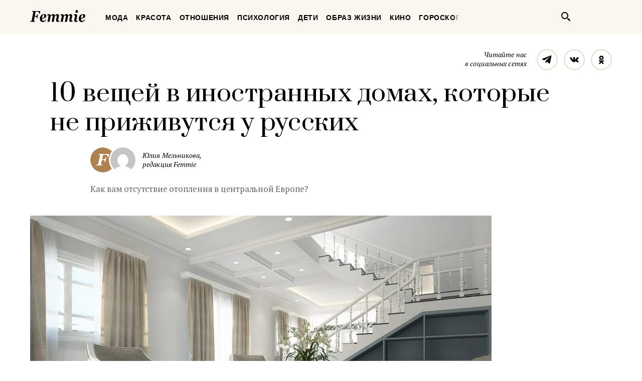

--- FILE ---
content_type: text/css
request_url: https://femmie.ru/wp-content/themes/Newspaper/css/style.css
body_size: 29443
content:
html{line-height:1.15;-ms-text-size-adjust:100%;-webkit-text-size-adjust:100%}body{margin:0}article,aside,footer,header,nav,section{display:block}h1{font-size:2em;margin:.67em 0}figcaption,figure,main{display:block}figure{margin:1em 40px}hr{box-sizing:content-box;height:0;overflow:visible}pre{font-family:monospace,monospace;font-size:1em}a{background-color:transparent;-webkit-text-decoration-skip:objects}abbr[title]{border-bottom:none;text-decoration:underline;text-decoration:underline dotted}b,strong{font-weight:inherit}b,strong{font-weight:bolder}code,kbd,samp{font-family:monospace,monospace;font-size:1em}dfn{font-style:italic}mark{background-color:#ff0;color:#000}small{font-size:80%}sub,sup{font-size:75%;line-height:0;position:relative;vertical-align:baseline}sub{bottom:-.25em}sup{top:-.5em}audio,video{display:inline-block}audio:not([controls]){display:none;height:0}img{border-style:none}svg:not(:root){overflow:hidden}button,input,optgroup,select,textarea{font-family:sans-serif;font-size:100%;line-height:1.15;margin:0}button,input{overflow:visible}button,select{text-transform:none}[type=reset],[type=submit],button,html [type=button]{-webkit-appearance:button}[type=button]::-moz-focus-inner,[type=reset]::-moz-focus-inner,[type=submit]::-moz-focus-inner,button::-moz-focus-inner{border-style:none;padding:0}[type=button]:-moz-focusring,[type=reset]:-moz-focusring,[type=submit]:-moz-focusring,button:-moz-focusring{outline:1px dotted ButtonText}fieldset{padding:.35em .75em .625em}legend{box-sizing:border-box;color:inherit;display:table;max-width:100%;padding:0;white-space:normal}progress{display:inline-block;vertical-align:baseline}textarea{overflow:auto}[type=checkbox],[type=radio]{box-sizing:border-box;padding:0}[type=number]::-webkit-inner-spin-button,[type=number]::-webkit-outer-spin-button{height:auto}[type=search]{-webkit-appearance:textfield;outline-offset:-2px}[type=search]::-webkit-search-cancel-button,[type=search]::-webkit-search-decoration{-webkit-appearance:none}::-webkit-file-upload-button{-webkit-appearance:button;font:inherit}details,menu{display:block}summary{display:list-item}canvas{display:inline-block}template{display:none}[hidden]{display:none}.mfp-bg{top:0;left:0;width:100%;height:100%;z-index:1042;overflow:hidden;position:fixed;background:#0b0b0b;opacity:.8}.mfp-wrap{top:0;left:0;width:100%;height:100%;z-index:1043;position:fixed;outline:0!important;-webkit-backface-visibility:hidden}.mfp-container{text-align:center;position:absolute;width:100%;height:100%;left:0;top:0;padding:0 8px;box-sizing:border-box}.mfp-container:before{content:'';display:inline-block;height:100%;vertical-align:middle}.mfp-align-top .mfp-container:before{display:none}.mfp-content{position:relative;display:inline-block;vertical-align:middle;margin:0 auto;text-align:left;z-index:1045}.mfp-ajax-holder .mfp-content,.mfp-inline-holder .mfp-content{width:100%;cursor:auto}.mfp-ajax-cur{cursor:progress}.mfp-zoom-out-cur,.mfp-zoom-out-cur .mfp-image-holder .mfp-close{cursor:zoom-out}.mfp-zoom{cursor:pointer;cursor:zoom-in}.mfp-auto-cursor .mfp-content{cursor:auto}.mfp-arrow,.mfp-close,.mfp-counter,.mfp-preloader{-webkit-user-select:none;-moz-user-select:none;-ms-user-select:none;user-select:none}.mfp-loading.mfp-figure{display:none}.mfp-hide{display:none!important}.mfp-preloader{color:#CCC;position:absolute;top:50%;width:auto;text-align:center;margin-top:-.8em;left:8px;right:8px;z-index:1044}.mfp-preloader a{color:#CCC}.mfp-preloader a:hover{color:#FFF}.mfp-s-ready .mfp-preloader{display:none}.mfp-s-error .mfp-content{display:none}button.mfp-arrow,button.mfp-close{overflow:visible;cursor:pointer;background:0 0;border:0;-webkit-appearance:none;display:block;outline:0;padding:0;z-index:1046;box-shadow:none;-ms-touch-action:manipulation;touch-action:manipulation}button::-moz-focus-inner{padding:0;border:0}.mfp-close{width:44px;height:44px;line-height:44px;position:absolute;right:0;top:0;text-decoration:none;text-align:center;opacity:.65;padding:0 0 18px 10px;color:#FFF;font-style:normal;font-size:28px;font-family:Arial,Baskerville,monospace}.mfp-close:focus,.mfp-close:hover{opacity:1}.mfp-close:active{top:1px}.mfp-close-btn-in .mfp-close{color:#333}.mfp-iframe-holder .mfp-close,.mfp-image-holder .mfp-close{color:#FFF;right:-6px;text-align:right;padding-right:6px;width:100%}.mfp-counter{position:absolute;top:0;right:0;color:#CCC;font-size:12px;line-height:18px;white-space:nowrap}.mfp-arrow{position:absolute;opacity:.65;margin:0;top:50%;margin-top:-55px;padding:0;width:90px;height:110px;-webkit-tap-highlight-color:transparent}.mfp-arrow:active{margin-top:-54px}.mfp-arrow:focus,.mfp-arrow:hover{opacity:1}.mfp-arrow:after,.mfp-arrow:before{content:'';display:block;width:0;height:0;position:absolute;left:0;top:0;margin-top:35px;margin-left:35px;border:medium inset transparent}.mfp-arrow:after{border-top-width:13px;border-bottom-width:13px;top:8px}.mfp-arrow:before{border-top-width:21px;border-bottom-width:21px;opacity:.7}.mfp-arrow-left{left:0}.mfp-arrow-left:after{border-right:17px solid #FFF;margin-left:31px}.mfp-arrow-left:before{margin-left:25px;border-right:27px solid #3F3F3F}.mfp-arrow-right{right:0}.mfp-arrow-right:after{border-left:17px solid #FFF;margin-left:39px}.mfp-arrow-right:before{border-left:27px solid #3F3F3F}.mfp-iframe-holder{padding-top:40px;padding-bottom:40px}.mfp-iframe-holder .mfp-content{line-height:0;width:100%;max-width:900px}.mfp-iframe-holder .mfp-close{top:-40px}.mfp-iframe-scaler{width:100%;height:0;overflow:hidden;padding-top:56.25%}.mfp-iframe-scaler iframe{position:absolute;display:block;top:0;left:0;width:100%;height:100%;box-shadow:0 0 8px rgba(0,0,0,.6);background:#000}img.mfp-img{width:auto;max-width:100%;height:auto;display:block;line-height:0;box-sizing:border-box;padding:40px 0 40px;margin:0 auto}.mfp-figure{line-height:0}.mfp-figure:after{content:'';position:absolute;left:0;top:40px;bottom:40px;display:block;right:0;width:auto;height:auto;z-index:-1;box-shadow:0 0 8px rgba(0,0,0,.6);background:#444}.mfp-figure small{color:#BDBDBD;display:block;font-size:12px;line-height:14px}.mfp-figure figure{margin:0}.mfp-bottom-bar{margin-top:-36px;position:absolute;top:100%;left:0;width:100%;cursor:auto}.mfp-title{text-align:left;line-height:18px;color:#F3F3F3;word-wrap:break-word;padding-right:36px}.mfp-image-holder .mfp-content{max-width:100%}.mfp-gallery .mfp-image-holder .mfp-figure{cursor:pointer}@media screen and (max-width:800px) and (orientation:landscape),screen and (max-height:300px){.mfp-img-mobile .mfp-image-holder{padding-left:0;padding-right:0}.mfp-img-mobile img.mfp-img{padding:0}.mfp-img-mobile .mfp-figure:after{top:0;bottom:0}.mfp-img-mobile .mfp-figure small{display:inline;margin-left:5px}.mfp-img-mobile .mfp-bottom-bar{background:#000000;background:rgba(0,0,0,.6);bottom:0;margin:0;top:auto;padding:3px 5px;position:fixed;box-sizing:border-box}.mfp-img-mobile .mfp-bottom-bar:empty{padding:0}.mfp-img-mobile .mfp-counter{right:5px;top:3px}.mfp-img-mobile .mfp-close{top:0;right:0;width:35px;height:35px;line-height:35px;background:#000000;background:rgba(0,0,0,.6);position:fixed;text-align:center;padding:0}}@media all and (max-width:900px){.mfp-arrow{-ms-transform:scale(.75);transform:scale(.75)}.mfp-arrow-left{-ms-transform-origin:0;transform-origin:0}.mfp-arrow-right{-ms-transform-origin:100%;transform-origin:100%}.mfp-container{padding-left:6px;padding-right:6px}}*{box-sizing:border-box}:before{box-sizing:border-box}:after{box-sizing:border-box}.visuallyhidden{border:0;clip:rect(0 0 0 0);height:1px;margin:-1px;overflow:hidden;padding:0;position:absolute;width:1px}.visuallyhidden.focusable:active,.visuallyhidden.focusable:focus{clip:auto;height:auto;margin:0;overflow:visible;position:static;width:auto}html{height:100%}body{height:100%;margin:0;min-width:320px;background-color:#FFF;font-family:"PT Serif",serif}.browserupgrade{background-color:#CCC;color:#000;padding:4px 10px}.logo{display:block;width:100%;height:0;padding-bottom:22%;background-image:url([data-uri]);background-size:100% auto;background-repeat:no-repeat;background-position:center center;text-indent:100%;white-space:nowrap;overflow:hidden;box-sizing:content-box;border:10px solid transparent;margin:-10px;transition:opacity 0.1s ease}.logo:hover{opacity:.7}.logo--inverted{background-image:url([data-uri])}.breadcrumbs{display:-ms-flexbox;display:flex;margin:-4px -13px;font-family:"Futura PT",sans-serif;font-weight:600;font-size:17px;line-height:20px;letter-spacing:1px;text-transform:uppercase}.breadcrumbs__item{position:relative;margin:4px 7px}.breadcrumbs__item:before{content:"·";position:absolute;left:-9px;top:11px}.breadcrumbs__item:first-child:before{display:none}.breadcrumbs__link{position:relative;display:block;padding:11px 6px;color:inherit;text-decoration:none;transition:color 0.1s ease}.breadcrumbs__link:hover{color:#AD8150}@media (min-width:620px){.breadcrumbs{font-size:14px;line-height:18px;letter-spacing:.6px}}.net{position:relative;display:block;width:42px;height:42px;border-radius:50%;text-indent:100%;white-space:nowrap;overflow:hidden}.net:after,.net:before{content:"";position:absolute;left:0;top:0;display:block;width:100%;height:100%;background-size:100% auto;background-repeat:no-repeat;background-position:center center;transition:opacity 0.1s ease}.net:before{opacity:1}.net:after{opacity:0}.net:hover:before{opacity:0}.net:hover:after{opacity:1}.net--telegram:before{background-image:url([data-uri])}.net--facebook:before{background-image:url([data-uri])}.net--vk:before{background-image:url([data-uri])}.net--odnoklassniki:before{background-image:url([data-uri])}.net--telegram:after{background-image:url([data-uri])}.net--facebook:after{background-image:url([data-uri])}.net--vk:after{background-image:url([data-uri])}.net--odnoklassniki:after{background-image:url([data-uri])}.net--fancy{background-size:100% auto;background-repeat:no-repeat;background-position:center center}.net--fancy:before{display:none}.net--fancy:after{display:none}.net--fancy.net--telegram{background-image:url([data-uri])}.net--fancy.net--facebook{background-image:url([data-uri])}.net--fancy.net--vk{background-image:url([data-uri])}.net--fancy.net--odnoklassniki{background-image:url([data-uri])}.net--neutral{background-size:100% auto;background-repeat:no-repeat;background-position:center center}.net--neutral:before{display:none}.net--neutral:after{display:none}.net--neutral.net--telegram{background-image:url([data-uri])}.net--neutral.net--facebook{background-image:url([data-uri])}.net--neutral.net--vk{background-image:url([data-uri])}.net--neutral.net--odnoklassniki{background-image:url([data-uri])}.net--inverted{background-size:100% auto;background-repeat:no-repeat;background-position:center center}.net--inverted:before{display:none}.net--inverted.net--telegram{background-image:url([data-uri])}.net--inverted.net--facebook{background-image:url([data-uri])}.net--inverted.net--vk{background-image:url([data-uri])}.net--inverted.net--odnoklassniki{background-image:url([data-uri])}.media{display:-ms-flexbox;display:flex;-ms-flex-align:start;align-items:flex-start}.media__heading{width:130px;margin-top:2px;margin-bottom:0;margin-right:20px;font-weight:inherit;font-style:italic;font-size:14px;line-height:18px;letter-spacing:.1px;text-align:right}.media__list{display:-ms-flexbox;display:flex;-ms-flex-align:start;align-items:flex-start;margin:-6px}.media__item{margin:6px}.media--sparse .media__list{margin:-10px}.media--sparse .media__item{margin:10px}.media--aside{display:block}.media--aside .media__intro{font-family:"Futura PT",sans-serif;font-weight:600;font-size:24px;line-height:28px;text-align:center;color:#FFF}.media--aside .media__heading{display:block;width:auto;margin:10px 0 0;font-weight:inherit;font-style:italic;font-size:17px;line-height:22px;text-align:center;color:#A3A3A3}.media--aside .media__list{display:-ms-flexbox;display:flex;-ms-flex-align:start;align-items:flex-start;-ms-flex-pack:center;justify-content:center;margin:15px -15px -15px}.media--aside .media__item{margin:15px}.avatar{display:inline-block;vertical-align:top;border-radius:50%}.avatar__image{display:inline-block;vertical-align:top;border-radius:50%;background-color:#FBF7F0}.avatar--interactive{position:relative;cursor:pointer}.avatar--interactive:after{content:"";position:absolute;left:0;top:0;right:0;bottom:0;display:block;border-radius:50%;transition:background-color 0.1s ease}.avatar--interactive:hover:after{background-color:#ffffff;background-color:rgba(255,255,255,.16)}.avatar--editable{position:relative;cursor:pointer}.avatar--editable:after{content:"";position:absolute;left:0;top:0;right:0;bottom:0;display:block;border-radius:50%;opacity:0;background-color:#000000;background-color:rgba(0,0,0,.2);background-image:url([data-uri]);background-size:20px 16px;background-repeat:no-repeat;background-position:center center;transition:opacity 0.1s ease}.avatar--editable:hover:after{opacity:1}.title{font-family:"Prata",serif;font-weight:inherit;font-size:24px;line-height:32px;letter-spacing:.2px}@media (min-width:960px){.title{font-size:28px;line-height:36px;letter-spacing:0}}.title--higher-importance{font-size:32px;line-height:42px;letter-spacing:.2px}@media (min-width:620px){.title--higher-importance{font-size:48px;line-height:58px;letter-spacing:.5px}}.label{display:inline-block;vertical-align:top;padding:2px 7px;background-color:#AD8150;border-radius:2px;font-family:"Futura PT",sans-serif;font-weight:600;font-size:12px;line-height:16px;color:#FFF;letter-spacing:1px;text-transform:uppercase;text-decoration:none}.label--branded{width:70px;padding:3px 10px 6px}.persona{display:-ms-flexbox;display:flex;-ms-flex-align:start;align-items:flex-start}.persona__body{-ms-flex-item-align:center;-ms-grid-row-align:center;align-self:center}.persona__title{margin-top:0;margin-bottom:0;display:block;font-family:"Futura PT",sans-serif;font-weight:500;font-size:20px;line-height:22px}.persona__link{display:inline;vertical-align:baseline;margin:-7px -4px;padding:7px 4px;color:inherit;text-decoration:none;transition:color 0.1s ease}.persona__link:hover{color:#AD8150}.persona__note{margin-top:10px;font-style:italic;font-size:14px;line-height:20px;letter-spacing:.1px;color:#666}.persona__preview{-ms-flex-order:-1;order:-1;margin-top:2px;margin-bottom:2px;margin-right:20px}.link{-webkit-appearance:none;-moz-appearance:none;appearance:none;display:inline;vertical-align:baseline;margin:-4px -2px;padding:4px 2px;border:none;background-color:transparent;font-family:inherit;font-style:inherit;font-size:inherit;line-height:inherit;color:#AD8150;text-decoration:none;cursor:pointer;transition:color 0.1s ease}.link:hover{text-decoration:underline}.link--danger{color:#F52C72}.link--text-alike{color:inherit;text-decoration:none}.link--text-alike:hover{color:#AD8150;text-decoration:none}.link--fake,.link--fake:hover{color:inherit;text-decoration:none}.link--social{color:#1E96C8}.link--next{position:relative;display:inline-block;vertical-align:top;margin-right:1.375em}.link--next:after{content:" →";position:absolute;left:100%;top:4px;font-family:Arial,sans-serif;font-size:inherit;line-height:inherit;margin-left:.4em}.authors{border:2px solid #F5ECDE;padding:29px 38px 38px;border-radius:2px}.authors__heading{margin-top:0;margin-bottom:0}.authors__branding{display:block;width:80px;margin-left:auto;margin-right:auto}.authors__note{margin-top:6px;display:block;text-align:center}.authors__list{margin-top:28px}.authors__item{margin-top:22px}.authors__item:first-child{margin-top:0}.ad__heading{display:block;font-weight:inherit!important;font-style:italic;font-size:17px;line-height:22px;color:#B2B2B2;text-align:center}.ad__body{margin-top:5px;background-color:#FBF7F0}@media (min-width:920px){.ad__heading{font-size:14px;line-height:20px}.ad__body{margin-top:6px}}.poster{border-top:1px solid #EBEBEB;border-bottom:1px solid #EBEBEB;padding-top:6px;padding-bottom:30px}.advertising--single-full-width{margin-left:-20px;margin-right:-20px}.advertising--single-full-width .advertising__widget{width:320px;margin-left:auto;margin-right:auto}@media (min-width:620px){.advertising--single-full-width{margin-left:0;margin-right:0}.advertising--single-full-width .advertising__widget{width:100%}}.advertising--pair{margin-left:-20px;margin-right:-20px}.advertising--pair .advertising__widget{display:none;width:320px;margin-left:auto;margin-right:auto}.advertising--pair .advertising__widget:first-child{display:block}@media (min-width:1200px){.advertising--pair{margin-left:0;margin-right:0;display:-ms-flexbox;display:flex;-ms-flex-align:start;align-items:flex-start;-ms-flex-pack:center;justify-content:center}.advertising--pair .advertising__widget{display:block;margin-left:20px;margin-right:20px}.advertising--pair .advertising__widget:first-child{margin-left:0}.advertising--pair .advertising__widget:last-child{margin-right:0}}.article__sub-head{padding-top:18px;padding-bottom:9px}.article__subscribe{display:none}.article__head{padding-bottom:30px}.article__heading{margin-top:0;margin-bottom:0}.article__summary{margin-top:17px}.article__team{margin-left:-3px;display:-ms-flexbox;display:flex;-ms-flex-align:start;align-items:flex-start}.article__contributor{position:relative;margin-left:-16px;background-color:#FFF;padding:3px;border-radius:50%}.article__contributor:first-child{margin-left:0}.article__roles{margin-left:11px;padding-top:3px;padding-bottom:3px;-ms-flex-item-align:center;-ms-grid-row-align:center;align-self:center;font-style:italic;font-size:17px;line-height:22px;letter-spacing:.1px}.article__info{margin-top:17px;display:-ms-flexbox;display:flex;-ms-flex-align:start;align-items:flex-start;-ms-flex-wrap:wrap;flex-wrap:wrap;font-style:italic;font-size:17px;line-height:22px;letter-spacing:.1px;color:#B2B2B2}.article__stat{display:inline-block;vertical-align:baseline;margin-right:21px;position:relative}.article__stat:last-child{margin-right:0}.article__stat:after{content:"·";position:absolute;left:100%;top:0;margin-left:9px}.article__stat:last-child:after{display:none}.article__headline{margin-top:30px;margin-bottom:0;font-size:20px;line-height:28px;letter-spacing:-.2px;color:#666}.article__preview{margin-top:0;margin-bottom:0;margin-left:-20px;margin-right:-20px}.article__featured-image{vertical-align:top;width:100%;height:auto;background-color:#FBF7F0}.article__featured-pic-credits{padding-top:10px;padding-bottom:14px;margin-left:20px;margin-right:20px;border-bottom:1px solid #E8E8E8;font-family:"Futura PT",sans-serif;font-weight:500;font-size:20px;line-height:26px;color:#B2B2B2;text-align:left}.article__header-social{margin-top:20px}.article__body{padding-top:22px;padding-bottom:29px}.article__side-social{display:none}.article__addition{display:none}.article__footer-social{border-top:1px solid #E8E8E8;border-bottom:1px solid #E8E8E8;padding-top:20px;padding-bottom:20px}@media (min-width:620px){.article__sub-head{padding-top:30px;padding-bottom:20px}.article__head{padding-bottom:47px}.article__summary{position:relative}.article__info{position:absolute;right:0;top:6px;margin-top:0}.article__headline{margin-top:17px}.article__preview{margin-left:-84px;margin-right:-84px;text-align:center}.article__featured-image{width:100vw;max-width:100%}.article__featured-pic-credits{margin-left:84px;margin-right:84px}.article__header-social{margin-top:30px}.article__body{padding-top:30px;padding-bottom:40px}}@media (min-width:920px){.article__sub-head{padding-top:30px;padding-bottom:18px;display:-ms-flexbox;display:flex;-ms-flex-align:start;align-items:flex-start}.article__subscribe{display:block;margin-left:auto}.article__subscribe.media{display:-ms-flexbox;display:flex}.article__head{width:640px;margin-right:auto;padding-bottom:40px}.article__heading{margin-right:-120px}.article__roles{font-size:14px;line-height:18px}.article__info{top:11px;font-size:14px;line-height:17px}.article__headline{margin-top:17px;font-size:17px;line-height:26px}.article__preview{width:640px;margin-left:0;margin-right:auto}.article__featured-image{width:100%;max-width:none}.article__featured-pic-credits{margin-left:0;margin-right:0;padding-top:10px;padding-bottom:10px;font-size:14px;line-height:20px}.article__header-social{width:640px}.article__body{display:-ms-flexbox;display:flex;-ms-flex-align:start;align-items:flex-start;padding-top:31px;padding-bottom:40px}.article__content{width:520px;-ms-flex-negative:0;flex-shrink:0;padding-top:0}.article__addition{display:block;width:320px;-ms-flex-negative:0;flex-shrink:0;margin-left:40px;margin-top:10px}.article__footer-social{width:640px}}@media (min-width:1200px){.article__navigation{margin-left:30px}.article__head{width:920px}.article__heading{margin-left:40px;margin-right:-120px}.article__summary{margin-left:120px}.article__headline{margin-left:120px}.article__preview{width:920px}.article__header-social{width:920px}.article__body{display:-ms-flexbox;display:flex;-ms-flex-align:start;align-items:flex-start}.article__side-social{display:block;width:80px;margin-right:40px;margin-top:10px}.article__content{width:680px}.article__footer-social{width:920px;padding-top:22px;padding-bottom:22px}}.article--columnist{padding-top:90px}.article--columnist .article__sub-head{display:none}.article--columnist .article__subscribe{position:relative;z-index:10}.article--columnist .article__head{position:relative;padding-top:198px;padding-bottom:40px}.article--columnist .article__head:before{content:"";position:absolute;z-index:-1;top:0;bottom:0;left:-500px;right:-500px;display:block;background-color:#FBF7F0}.article--columnist .article__heading{text-align:center}.article--columnist .article__summary{position:static;margin-top:0}.article--columnist .article__team{position:absolute;left:0;right:0;top:-66px}.article--columnist .article__column-author{margin-left:auto;margin-right:auto}.article--columnist .article__info{position:absolute;left:0;right:0;top:149px;display:-ms-flexbox;display:flex;text-align:center;-ms-flex-pack:center;justify-content:center}.article--columnist .article__headline{margin-top:20px;text-align:center}@media (min-width:620px) and (max-width:919px){.article--columnist{padding-top:98px}.article--columnist .article__head{padding-top:210px}.article--columnist .article__team{top:-74px}.article--columnist .article__info{top:178px}.article--columnist .article__stat{margin-right:29px}.article--columnist .article__stat:last-child{margin-right:0}.article--columnist .article__stat:after{margin-left:12px}}@media (min-width:920px) and (max-width:1199px){.article--columnist{padding-top:0}.article--columnist .article__sub-head{display:-ms-flexbox;display:flex;padding-bottom:26px}.article--columnist .article__navigation{display:none}.article--columnist .article__head{width:auto;padding-top:138px;padding-bottom:217px}.article--columnist .article__heading{margin-right:0}.article--columnist .article__team{top:-74px}.article--columnist .columnist__note{margin-top:2px!important}.article--columnist .article__info{top:35px;right:0;left:auto}.article--columnist .article__stat{margin-right:24px}.article--columnist .article__stat:last-child{margin-right:0}.article--columnist .article__stat:after{margin-left:10px}.article--columnist .article__headline{margin-left:auto;margin-right:auto;width:680px;font-size:16px;line-height:24px}.article--columnist .article__preview{margin-top:-176px}}@media (min-width:1200px){.article--columnist{padding-top:0}.article--columnist .article__sub-head{display:-ms-flexbox;display:flex;padding-bottom:26px}.article--columnist .article__navigation{display:none}.article--columnist .article__head{width:auto;margin-left:-40px;padding-top:138px;padding-bottom:217px}.article--columnist .article__head:before{left:0;right:0}.article--columnist .article__heading{width:1000px;margin-left:auto;margin-right:auto}.article--columnist .article__team{top:-74px}.article--columnist .columnist__note{margin-top:2px!important}.article--columnist .article__info{top:35px;right:31px;left:auto}.article--columnist .article__stat{margin-right:24px}.article--columnist .article__stat:last-child{margin-right:0}.article--columnist .article__stat:after{margin-left:10px}.article--columnist .article__headline{width:800px;margin-left:auto;margin-right:auto;font-size:16px;line-height:24px}.article--columnist .article__preview{width:920px;margin-top:-176px}}.article--has-enlarged-columnist .article__head{padding-top:183px}.article--has-enlarged-columnist .article__team{top:-81px}@media (min-width:620px) and (max-width:919px){.article--has-enlarged-columnist .article__head{padding-top:196px}.article--has-enlarged-columnist .article__team{top:-81px}}@media (min-width:920px) and (max-width:1199px){.article--has-enlarged-columnist .article__head{padding-top:179px}.article--has-enlarged-columnist .article__team{top:-81px}}@media (min-width:1200px){.article--has-enlarged-columnist .article__head{padding-top:179px}.article--has-enlarged-columnist .article__team{top:-81px}}.container{max-width:420px;margin-left:auto;margin-right:auto;border-left:20px solid transparent;border-right:20px solid transparent}@media (min-width:620px){.container{max-width:none;border-left:none;border-right:none}}@media (min-width:620px) and (max-width:919px){.container{width:600px}}@media (min-width:920px) and (max-width:1199px){.container{width:880px}}@media (min-width:1200px){.container{width:1160px}}.show{display:none}.show--phone{display:inline}@media (min-width:620px){.show--phone{display:none}}@media (min-width:620px) and (max-width:919px){.show--small-tablet{display:inline}}@media (min-width:920px) and (max-width:1199px){.show--large-tablet{display:inline}}@media (min-width:1200px){.show--laptop{display:inline}}.hide--phone{display:none}@media (min-width:620px){.hide--phone{display:inline}}@media (min-width:620px) and (max-width:919px){.hide--small-tablet{display:none}}@media (min-width:920px) and (max-width:1199px){.hide--large-tablet{display:none}}@media (min-width:1200px){.hide--laptop{display:none}}.page{display:-ms-flexbox;display:flex;-ms-flex-direction:column;flex-direction:column;min-height:100%;padding-top:68px}.page__head{position:fixed;z-index:500;left:0;right:0;top:0;height:68px;box-shadow:0 2px 0 #FFF}.page__body{-ms-flex-positive:1;flex-grow:1;display:-ms-flexbox;display:flex;-ms-flex-direction:column;flex-direction:column}.page__foot{margin-top:auto}@media (min-width:620px) and (max-width:919px){.page{padding-top:78px}.page__head{height:78px}.page__navigation{position:fixed;z-index:750;left:50%;top:15px;margin-left:-160px;width:390px}@media (min-width:720px) and (max-width:619px){.page__navigation{margin-left:-190px;width:450px}}}@media (min-width:920px){.page{padding-top:68px}.page__head{position:absolute;height:68px;box-shadow:none}.page__navigation{position:absolute;z-index:750;left:50%;top:10px;margin-left:-300px;width:480px}@media (min-width:980px) and (max-width:1199px){.page__navigation{margin-left:-343px;width:564px}}}@media (min-width:1200px){.page__navigation{margin-left:-430px;width:720px}}.featured-teaser{position:relative;display:inline-block;vertical-align:top;background-color:#000}.featured-teaser__title{position:absolute;z-index:100;left:20px;right:20px;bottom:20px;padding:20px;background-color:#151515;background-color:rgba(21,21,21,.6);font-family:"Prata",serif;font-size:20px;line-height:26px;color:#FFF;text-align:center}.featured-teaser__preview{vertical-align:top;border-radius:2px;background-image:#FBF7F0;transition:opacity 0.1s ease}.featured-teaser:hover .featured-teaser__preview{opacity:.8}.sidebar__widget{margin-top:20px}.sidebar__widget--ads{margin-top:10px}.sidebar__widget:first-child{margin-top:0}.wysiwyg{color:#191919}.wysiwyg a{border-bottom:1px solid transparent;color:#AD8150;text-decoration:none;transition:border-bottom-color 0.1s ease}.wysiwyg a:hover{border-bottom-color:currentColor}.wysiwyg b,.wysiwyg strong{color:#000}.wysiwyg p{margin-top:20px;margin-bottom:20px;font-size:18px;line-height:27px;letter-spacing:-.2px}@media (min-width:620px) and (max-width:919px){.wysiwyg p{font-size:18px;line-height:27px}}@media (min-width:920px){.wysiwyg p{font-size:20px;line-height:32px}}.wysiwyg p:first-child{margin-top:0}.wysiwyg p:last-child{margin-bottom:0}.wysiwyg ol,.wysiwyg ul{margin-top:20px;margin-bottom:20px;padding-left:26px;list-style:none;font-size:24px;line-height:36px;letter-spacing:-.2px}.wysiwyg li{margin-top:20px;position:relative}.wysiwyg li:first-child{margin-top:0}.wysiwyg li:before{position:absolute;right:100%;top:0}.wysiwyg ul li:before{margin-right:20px;margin-top:15px;width:6px;height:6px;background-color:#000;border-radius:50%}.wysiwyg ol{counter-reset:wysiwyg-ordered-list}.wysiwyg ol li{counter-increment:wysiwyg-ordered-list}.wysiwyg ol li:before{content:counter(wysiwyg-ordered-list) ".";margin-right:10px;margin-top:5px;font-family:"Futura PT",sans-serif;font-weight:600;font-size:20px;line-height:26px;color:#000}@media (min-width:620px) and (max-width:919px){.wysiwyg ol,.wysiwyg ul{padding-left:55px;font-size:30px;line-height:44px}.wysiwyg ul li:before{margin-right:26px;margin-top:21px;width:7px;height:7px}.wysiwyg ol li:before{margin-right:16px;margin-top:10px;font-size:24px;line-height:28px}}@media (min-width:920px){.wysiwyg ol,.wysiwyg ul{padding-left:44px;font-size:20px;line-height:32px}.wysiwyg ul li:before{margin-right:20px;margin-top:14px;width:6px;height:6px}.wysiwyg ol li:before{margin-right:15px;margin-top:0;font-size:20px;line-height:32px}}.wysiwyg ol:first-child,.wysiwyg ul:first-child{margin-top:0}.wysiwyg ol:last-child,.wysiwyg ul:last-child{margin-bottom:0}.wysiwyg h2{margin-top:30px;margin-bottom:20px;font-family:"Futura PT",sans-serif;font-weight:500;font-size:38px;line-height:42px;letter-spacing:-.3px;color:#AD8150}.wysiwyg h2[data-index]{display:-ms-flexbox;display:flex;-ms-flex-align:start;align-items:flex-start}.wysiwyg h2[data-index]:before{content:attr(data-index) ".";margin-right:10px;margin-top:-1px;font-family:"Prata",serif;font-size:50px;line-height:inherit;color:#E6D9CA}@media (min-width:620px) and (max-width:919px){.wysiwyg h2{margin-top:40px;margin-bottom:20px;font-size:54px;line-height:56px}.wysiwyg h2[data-index]:before{margin-top:-2px;margin-right:20px;font-size:66px}}@media (min-width:920px){.wysiwyg h2{margin-top:40px;margin-bottom:20px;font-size:48px;line-height:54px}.wysiwyg h2[data-index]:before{margin-top:-1px;margin-right:20px;font-size:60px}}.wysiwyg h2:first-child{margin-top:0}.wysiwyg h2:last-child{margin-bottom:0}.wysiwyg h3{margin-top:30px;margin-bottom:20px;font-family:"Futura PT",sans-serif;font-weight:500;font-size:32px;line-height:36px;color:#000}@media (min-width:620px) and (max-width:919px){.wysiwyg h3{margin-top:40px;margin-bottom:20px;font-size:42px;line-height:48px}}@media (min-width:920px){.wysiwyg h3{margin-top:40px;margin-bottom:20px;font-size:32px;line-height:36px}}.wysiwyg h3:first-child{margin-top:0}.wysiwyg h3:last-child{margin-bottom:0}.wysiwyg h4{margin-top:20px;margin-bottom:20px;font-family:"Futura PT",sans-serif;font-weight:500;font-size:26px;line-height:32px;color:#000}@media (min-width:620px) and (max-width:919px){.wysiwyg h4{margin-top:20px;margin-bottom:20px;font-size:36px;line-height:44px}}@media (min-width:920px){.wysiwyg h4{margin-top:20px;margin-bottom:20px;font-size:24px;line-height:30px}}.wysiwyg h4:first-child{margin-top:0}.wysiwyg h4:last-child{margin-bottom:0}.wysiwyg .highlight{margin-top:30px;margin-bottom:30px;padding-top:30px;padding-bottom:30px;margin-left:-20px;margin-right:-20px;padding-left:20px;padding-right:20px;background-color:#FBF7F0;font-family:"Futura PT",sans-serif;font-weight:500;font-size:26px;line-height:32px;color:#000}@media (min-width:620px){.wysiwyg .highlight{margin-left:0;margin-right:0;padding-top:0;padding-bottom:0;padding-left:0;padding-right:0;background-color:transparent}}@media (min-width:620px) and (max-width:919px){.wysiwyg .highlight{font-size:36px;line-height:44px}}@media (min-width:920px){.wysiwyg .highlight{font-size:24px;line-height:30px}}@media (min-width:1200px){.wysiwyg .highlight{margin-left:-80px}}.wysiwyg .highlight:first-child{margin-top:0}.wysiwyg .highlight:last-child{margin-bottom:0}.wysiwyg blockquote{margin-top:30px;margin-bottom:30px;padding-top:20px;padding-bottom:20px;margin-left:-20px;margin-right:-20px;padding-left:20px;padding-right:20px;background-color:#FBF7F0;font-family:"Futura PT",sans-serif;font-weight:500;font-size:24px;line-height:30px;color:#000}.wysiwyg blockquote:after,.wysiwyg blockquote:before{content:"";display:block;width:20px;height:17px;margin-left:auto;margin-right:auto;background-size:20px 17px;background-repeat:no-repeat,no-repeat;background-position:center center}.wysiwyg blockquote:before{margin-bottom:20px;background-image:url([data-uri])}.wysiwyg blockquote:after{margin-top:20px;background-image:url([data-uri])}@media (min-width:620px){.wysiwyg blockquote{margin-left:0;margin-right:0;padding-top:0;padding-bottom:0;padding-left:0;padding-right:0;background-color:transparent}}@media (min-width:620px) and (max-width:919px){.wysiwyg blockquote{font-size:36px;line-height:44px}}@media (min-width:920px){.wysiwyg blockquote{font-size:24px;line-height:30px}}@media (min-width:1200px){.wysiwyg blockquote{margin-left:-80px}}.wysiwyg blockquote:first-child{margin-top:0}.wysiwyg blockquote:last-child{margin-bottom:0}@media (min-width:1200px){.collage{margin-left:-80px}}.wysiwyg .injection{margin-top:30px;margin-bottom:30px}@media (min-width:620px) and (max-width:919px){.wysiwyg .injection{margin-top:40px;margin-bottom:40px}}@media (min-width:920px){.wysiwyg .injection{margin-top:40px;margin-bottom:40px}}.image{width:100%;height:auto;vertical-align:top;background-color:#FBF7F0}.video{background-color:#000}.video__widget{vertical-align:top;border:none}.video_ratio_16x9,.video_ratio_1x1,.video_ratio_4x3{position:relative;width:100%;height:0}.video_ratio_16x9{padding-bottom:56.25%}.video_ratio_4x3{padding-bottom:75%}.video_ratio_1x1{padding-bottom:100%}.video_ratio_16x9 .video__widget,.video_ratio_1x1 .video__widget,.video_ratio_4x3 .video__widget{position:absolute;left:0;top:0;width:100%;height:100%}.figure{margin:0; padding-bottom: 15px;}.figure__outer{margin-left:-20px;margin-right:-20px}.figure__caption{margin-top:10px;}.figure__credits{font-family:"Futura PT",sans-serif;font-weight:500;font-size:20px;line-height:26px;color:#B2B2B2; border-bottom: 1px solid #E8E8E8;}.figure__description{margin-top:10px;display:block;font-style:italic;font-size:17px;line-height:22px;letter-spacing:.1px;color:#000}@media (min-width:620px) and (max-width:919px){.figure__outer{margin-left:-84px;margin-right:-84px;text-align:center}.figure__widget{display:inline-block;vertical-align:top;width:100vw;max-width:100%}}@media (min-width:920px){.figure__outer{margin-left:0;margin-right:0}.figure__credits{font-size:14px;line-height:20px}.figure__description{margin-top:8px;font-size:14px;line-height:18px}}.collage__item{margin-top:30px}@media (min-width:620px) and (max-width:919px){.collage__item{margin-top:40px}}@media (min-width:920px) and (max-width:1199px){.collage__item{margin-top:40px}}.collage__item:first-child{margin-top:0}@media (min-width:1200px){.collage{display:-ms-flexbox;display:flex}.collage__item{-ms-flex-positive:1;flex-grow:1;min-width:50%;margin-top:0}.collage__item:first-child{padding-right:20px}.collage__item:last-child{padding-left:20px}}.collage__item:only-child{padding-left:0;padding-right:0}.comments{padding-top:30px;padding-bottom:30px}.comments__heading{margin-top:0;margin-bottom:0}.comments__body{margin-top:30px;background-color:#FBF7F0}@media (min-width:640px){.comments{padding-top:60px;padding-bottom:60px}.comments__body{margin-top:40px}}@media (min-width:1200px){.comments__body{width:920px}}.preview__image{display:block;margin-left:-20px;margin-right:-20px;transition:opacity 0.1s ease}.preview__image:hover{opacity:.6}.preview__pic{width:100%;height:auto;vertical-align:top;background-color:#FBF7F0;border-radius:2px}@media (max-width:420px){.preview__pic{border-radius:0}}.preview__heading{margin-top:31px;margin-bottom:0;font-family:"Prata",serif;font-weight:inherit;font-size:24px;line-height:32px;letter-spacing:.2px;text-align:center}.preview__note{margin-top:28px;font-family:"Futura PT",sans-serif;font-weight:600;font-size:16px;line-height:20px;letter-spacing:1px;text-transform:uppercase;text-align:center}.preview__note+.preview__heading{margin-top:17px}.preview__blogger{margin-top:-28px}.preview__blogger+.preview__heading{margin-top:17px}@media (min-width:620px){.preview__image{margin-left:0;margin-right:0}}@media (min-width:920px){.preview__heading{margin-top:20px;font-size:20px;line-height:26px}.preview__note{margin-top:20px;font-size:14px;line-height:20px;letter-spacing:.6}.preview__note+.preview__heading{margin-top:16px}.preview__blogger+.preview__heading{margin-top:16px}}.related{padding-top:30px;padding-bottom:60px}.read-next+.related{padding-top:0}.related__note{font-family:"Futura PT",sans-serif;font-weight:500;font-size:24px;line-height:28px;text-align:center}.related__heading{position:relative;margin-top:0;margin-bottom:0;text-align:center}.related__heading:after{content:"";position:absolute;z-index:-1;left:0;right:0;bottom:0;display:block;height:28px;background-color:#FBF7F0}.related__list{margin-top:30px}.related__item{margin-top:50px}.related__item:first-child{margin-top:0}@media (max-width:619px){.related__item:nth-child(n+4){display:none}}@media (min-width:620px){.read-next+.related{padding-top:0;margin-top:-30px}}@media (min-width:620px) and (max-width:919px){.related{padding-top:60px;padding-bottom:100px}.related__heading{margin-top:-2px}.related__list{display:-ms-flexbox;display:flex;-ms-flex-align:start;align-items:flex-start;-ms-flex-wrap:wrap;flex-wrap:wrap;margin-top:-6px;margin-left:-10px;margin-right:-10px}.related__item{display:block;width:290px;margin-top:60px;margin-left:10px;margin-right:10px}.related__item:first-child{margin-top:60px}.related__item:nth-child(n+5){display:none}}@media (min-width:920px) and (max-width:1199px){.related{padding-top:60px;padding-bottom:60px}.related__heading{max-width:800px;margin-top:3px;margin-left:auto;margin-right:auto;padding-bottom:8px}.related__list{display:-ms-flexbox;display:flex;-ms-flex-align:start;align-items:flex-start;margin-top:40px;margin-left:-20px;margin-right:-20px}.related__item{display:block;width:190px;margin-top:0;margin-left:20px;margin-right:20px}.related__item:nth-child(n+5){display:none}}@media (min-width:1200px){.related{padding-top:60px;padding-bottom:60px}.related__heading{max-width:800px;margin-top:3px;margin-left:auto;margin-right:auto;padding-bottom:8px}.related__list{display:-ms-flexbox;display:flex;-ms-flex-align:start;align-items:flex-start;margin-top:40px;margin-left:-20px;margin-right:-20px}.related__item{display:block;width:200px;margin-top:0;margin-left:20px;margin-right:20px}}.related--striped{position:relative}.related--striped:before{content:"";position:absolute;z-index:-1;left:0;right:0;top:0;height:179px;background-color:#FBF7F0}@media (min-width:620px) and (max-width:919px){.related--striped:before{height:343px}}@media (min-width:920px){.related--striped:before{height:292px}}.related--columnist{position:relative;padding-top:30px;border-top:40px solid transparent}.related--columnist:before{content:"";position:absolute;z-index:-1;left:0;right:0;top:0;height:259px;background-color:#FBF7F0}.related--columnist .related__columnist{margin-top:-96px}@media (min-width:620px){.related--columnist{border-top:none}}@media (min-width:620px) and (max-width:919px){.related--columnist .related__columnist{margin-bottom:-30px}.related--columnist:before{height:325px}}@media (min-width:920px){.related--columnist .related__columnist{margin-bottom:-10px}.related--columnist:before{height:260px}}.partners{padding-top:35px;padding-bottom:40px;background-color:#FBF7F0}.partners__heading{margin-top:0;margin-bottom:0;font-family:"Futura PT",sans-serif;font-weight:600;font-size:24px;line-height:28px;text-align:center;text-transform:uppercase;letter-spacing:1px}.partners__list{margin-top:40px}.partners__item{margin-top:30px}.partners__item:first-child{margin-top:0}@media (max-width:619px){.partners__item:nth-child(n+4){display:none}}@media (min-width:620px) and (max-width:919px){.partners{padding-top:40px;padding-bottom:40px}.partners__list{display:-ms-flexbox;display:flex;-ms-flex-align:start;align-items:flex-start;margin-top:38px;margin-left:-10px;margin-right:-10px}.partners__item{display:block;width:186px;margin-top:0;margin-left:10px;margin-right:10px}.partners__item:nth-child(n+4){display:none}}@media (min-width:920px) and (max-width:1199px){.partners{padding-top:40px;padding-bottom:40px}.partners__heading{font-size:20px;line-height:26px}.partners__list{display:-ms-flexbox;display:flex;-ms-flex-align:start;align-items:flex-start;margin-top:40px;margin-left:-20px;margin-right:-20px}.partners__item{display:block;width:190px;margin-top:0;margin-left:20px;margin-right:20px}.partners__item:nth-child(n+5){display:none}}@media (min-width:1200px){.partners{padding-top:40px;padding-bottom:40px}.partners__heading{font-size:20px;line-height:26px}.partners__list{display:-ms-flexbox;display:flex;-ms-flex-align:start;align-items:flex-start;margin-top:40px;margin-left:-20px;margin-right:-20px}.partners__item{display:block;width:200px;margin-top:0;margin-left:20px;margin-right:20px}.partners__item:nth-child(n+6){display:none}}.thumb__image{display:block;transition:opacity 0.1s ease}.thumb__image:hover{opacity:.6}.thumb__pic{width:100%;height:auto;vertical-align:top;background-color:#FBF7F0;border-radius:2px}.thumb__heading{margin-top:19px;margin-bottom:0;font-family:"Futura PT",sans-serif;font-weight:500;font-size:24px;line-height:28px}@media (min-width:620px) and (max-width:919px){.thumb__heading{margin-top:21px}}@media (min-width:920px) and (max-width:1199px){.thumb__heading{margin-top:21px;font-size:20px;line-height:26px}}@media (min-width:1200px){.thumb__heading{margin-top:16px;font-size:20px;line-height:26px}}.subscription--skin-footer .subscription__content{padding-top:40px;background-image:url([data-uri]);background-size:20px 13px;background-repeat:no-repeat;background-position:center top}.subscription--skin-footer .subscription__heading{margin-top:0;margin-bottom:0;text-align:center}.subscription--skin-footer .subscription__note{margin-top:20px;font-style:italic;font-size:17px;line-height:22px;letter-spacing:.1px;color:#646260;text-align:center}.subscription--skin-footer .subscription__form{position:relative;margin-top:30px;text-align:center}.subscription--skin-footer .subscription__field{width:100%;height:54px;padding:12px 17px 14px;border:3px solid #EFE3D2;background-color:#FFF;background-clip:padding-box;border-radius:2px;font-family:"Futura PT",sans-serif;font-weight:400;font-size:20px;line-height:22px;color:#000;outline:0;transition:border-color 0.1s ease}.subscription--skin-footer .subscription__field::-webkit-input-placeholder{color:#666;text-align:center}.subscription--skin-footer .subscription__field::-moz-placeholder{color:#666;text-align:center;opacity:1}.subscription--skin-footer .subscription__field:-ms-input-placeholder{color:#666;text-align:center}.subscription--skin-footer .subscription__field:hover{border-color:#E6D9CA}.subscription--skin-footer .subscription__field:focus{border-color:#E6D9CA;box-shadow:0 0 4px 0 rgba(173,129,80,.2);transition:none}.subscription--skin-footer .subscription__submit{margin-top:7px;display:inline-block;vertical-align:top;border:none;padding:13px 14px 15px;background-color:transparent;font-family:"Futura PT",sans-serif;font-weight:600;font-size:20px;line-height:26px;text-transform:uppercase;cursor:pointer;letter-spacing:1px;transition:color 0.1s ease}.subscription--skin-footer .subscription__submit:hover{color:#B48C5F}.subscription--skin-footer .subscription__submit:active{color:#B48C5F;transition:none}.subscription--skin-footer .subscription__agreement{margin-top:5px;font-size:11px;line-height:14px;color:#AFACA7;text-align:center}@media (min-width:620px){.subscription--skin-footer .subscription__content{background-position:center 10px}.subscription--skin-footer .subscription__heading{width:500px;margin-left:auto;margin-right:auto}.subscription--skin-footer .subscription__note{margin-top:10px}.subscription--skin-footer .subscription__form{width:500px;margin-left:auto;margin-right:auto}.subscription--skin-footer .subscription__field{height:64px;padding:17px 190px 19px 17px}.subscription--skin-footer .subscription__field::-webkit-input-placeholder{text-align:left}.subscription--skin-footer .subscription__field::-moz-placeholder{text-align:left}.subscription--skin-footer .subscription__field:-ms-input-placeholder{text-align:left}.subscription--skin-footer .subscription__submit{position:absolute;right:0;top:0;margin-top:0;padding:21px 20px 23px;font-size:17px;line-height:20px}.subscription--skin-footer .subscription__submit:before{content:"";position:absolute;left:0;top:50%;margin-top:-12px;display:block;width:2px;height:24px;background-color:#E6D9CA}.subscription--skin-footer .subscription__agreement{width:500px;margin-top:10px;margin-left:auto;margin-right:auto}}@media (min-width:920px){.subscription--skin-footer .subscription__content{padding-top:40px;background-position:center 10px}.subscription--skin-footer .subscription__heading{width:auto}.subscription--skin-footer .subscription__note{font-size:15px;line-height:20px}.subscription--skin-footer .subscription__form{margin-top:19px;margin-left:auto;margin-right:auto;width:450px}.subscription--skin-footer .subscription__field{padding-top:13px;padding-bottom:15px;padding-right:162px;height:54px;font-size:15px;line-height:20px}.subscription--skin-footer .subscription__submit{padding:17px 20px;font-size:14px;line-height:20px;letter-spacing:.6px}}@media (min-width:1200px){.subscription--skin-footer .subscription__note{font-size:14px;line-height:18px}.subscription--skin-footer .subscription__form{margin-top:30px;margin-left:auto;margin-right:auto;width:450px}.subscription--skin-footer .subscription__field{padding-top:14px;padding-bottom:16px;font-size:16px;line-height:18px}.subscription--skin-footer .subscription__submit{padding:17px 20px;font-size:14px;line-height:20px;letter-spacing:.6px}}.subscription--skin-modal{position:relative;height:calc(100vh - 8px);max-height:560px;min-height:480px;display:-ms-flexbox;display:flex;-ms-flex-align:center;align-items:center;padding-left:16px;padding-right:16px;padding-bottom:91px}@media (min-width:420px) and (max-width:619px){.subscription--skin-modal{height:calc(100vh - 40px);max-height:592px;min-height:512px}}.subscription--skin-modal .subscription__content{padding-top:102px;background-image:url([data-uri]);background-size:20px 13px;background-repeat:no-repeat;background-position:center 63px}.subscription--skin-modal .subscription__heading{margin-top:0;margin-bottom:0;text-align:center;font-family:"Futura PT",sans-serif!important;font-weight:500!important;font-size:38px!important;line-height:42px!important;letter-spacing:-.3px!important}.subscription--skin-modal .subscription__note{margin-top:20px;font-style:italic;font-size:17px;line-height:22px;letter-spacing:.2px;color:#666;text-align:center}.subscription--skin-modal .subscription__form{position:relative;margin-top:30px;text-align:center}.subscription--skin-modal .subscription__field{width:100%;height:54px;padding:12px 17px 14px;border:3px solid #EFE3D2;background-color:#FFF;background-clip:padding-box;border-radius:2px;font-family:"Futura PT",sans-serif;font-weight:400;font-size:20px;line-height:22px;color:#000;outline:0;transition:border-color 0.1s ease}.subscription--skin-modal .subscription__field::-webkit-input-placeholder{color:#666;text-align:center}.subscription--skin-modal .subscription__field::-moz-placeholder{color:#666;text-align:center;opacity:1}.subscription--skin-modal .subscription__field:-ms-input-placeholder{color:#666;text-align:center}.subscription--skin-modal .subscription__field:hover{border-color:#E6D9CA}.subscription--skin-modal .subscription__field:focus{border-color:#E6D9CA;box-shadow:0 0 4px 0 rgba(173,129,80,.2);transition:none}.subscription--skin-modal .subscription__submit{margin-top:7px;display:inline-block;vertical-align:top;border:none;padding:13px 14px 15px;background-color:transparent;font-family:"Futura PT",sans-serif;font-weight:600;font-size:16px;line-height:20px;text-transform:uppercase;cursor:pointer;letter-spacing:1px;transition:color 0.1s ease}.subscription--skin-modal .subscription__submit:hover{color:#B48C5F}.subscription--skin-modal .subscription__submit:active{color:#B48C5F;transition:none}.subscription--skin-modal .subscription__agreement{position:absolute;left:16px;right:16px;bottom:16px;font-size:11px;line-height:14px;color:#B2B2B2;text-align:center}@media (min-width:620px){.subscription--skin-modal{display:block;height:auto;max-height:none;min-height:0;padding-top:2px;padding-bottom:30px}.subscription--skin-modal .subscription__content{width:472px;margin-left:auto;margin-right:auto}.subscription--skin-modal .subscription__heading{padding-left:20px;padding-right:20px;font-size:54px!important;line-height:56px!important;letter-spacing:-.3px!important}.subscription--skin-modal .subscription__field{height:64px;padding:17px 190px 19px 17px}.subscription--skin-modal .subscription__field::-webkit-input-placeholder{text-align:left}.subscription--skin-modal .subscription__field::-moz-placeholder{text-align:left}.subscription--skin-modal .subscription__field:-ms-input-placeholder{text-align:left}.subscription--skin-modal .subscription__submit{position:absolute;right:0;top:0;margin-top:0;padding:21px 24px 23px;font-size:16px;line-height:20px}.subscription--skin-modal .subscription__submit:before{content:"";position:absolute;left:0;top:50%;margin-top:-12px;display:block;width:2px;height:24px;background-color:#E6D9CA}.subscription--skin-modal .subscription__agreement{position:static;width:472px;margin-top:60px;margin-left:auto;margin-right:auto;letter-spacing:.1px}}@media (min-width:920px){.subscription--skin-modal{height:490px;padding-left:310px;padding-right:0;background-image:url(../images/subscription--skin-modal.jpg),linear-gradient(#1B4250,#1B4250);background-size:310px 490px;background-repeat:no-repeat;background-position:left center}@media (-webkit-min-device-pixel-ratio:2), (min-resolution:2dppx){.subscription--skin-modal{background-image:url(../images/subscription--skin-modal@2x.jpg),linear-gradient(#1B4250,#1B4250)}}.subscription--skin-modal .subscription__content{width:410px}.subscription--skin-modal .subscription__heading{font-size:48px!important;line-height:54px!important;letter-spacing:-.3px!important}.subscription--skin-modal .subscription__note{font-size:14px;line-height:18px;letter-spacing:.1px}.subscription--skin-modal .subscription__field{padding-top:13px;padding-bottom:15px;padding-right:162px;height:54px;font-size:17px;line-height:18px}.subscription--skin-modal .subscription__submit{padding:17px 20px;font-size:14px;line-height:20px;letter-spacing:.6px}.subscription--skin-modal .subscription__agreement{margin-top:80px;width:410px}}.subscription--skin-sticker{padding:35px 15px 20px;background-color:#FBF7F0}.subscription--skin-sticker .subscription__content{padding-top:29px;background-image:url([data-uri]);background-size:20px 13px;background-repeat:no-repeat;background-position:center 0}.subscription--skin-sticker .subscription__heading{margin-top:0;margin-bottom:0;padding-left:20px;padding-right:20px;text-align:center;font-family:"Futura PT",sans-serif!important;font-weight:500!important;font-size:32px!important;line-height:36px!important;letter-spacing:0!important}.subscription--skin-sticker .subscription__note{margin-top:16px;font-style:italic;font-size:17px;line-height:22px;letter-spacing:.2px;color:#646260;text-align:center}.subscription--skin-sticker .subscription__form{position:relative;margin-top:20px;text-align:center}.subscription--skin-sticker .subscription__field{width:100%;height:54px;padding:12px 17px 14px;border:3px solid #EFE3D2;background-color:#FFF;background-clip:padding-box;border-radius:2px;font-family:"Futura PT",sans-serif;font-weight:400;font-size:20px;line-height:22px;color:#000;outline:0;transition:border-color 0.1s ease}.subscription--skin-sticker .subscription__field::-webkit-input-placeholder{color:#666;text-align:center}.subscription--skin-sticker .subscription__field::-moz-placeholder{color:#666;text-align:center;opacity:1}.subscription--skin-sticker .subscription__field:-ms-input-placeholder{color:#666;text-align:center}.subscription--skin-sticker .subscription__field:hover{border-color:#E6D9CA}.subscription--skin-sticker .subscription__field:focus{border-color:#E6D9CA;box-shadow:0 0 4px 0 rgba(173,129,80,.2);transition:none}.subscription--skin-sticker .subscription__submit{margin-top:7px;display:inline-block;vertical-align:top;border:none;padding:13px 14px 15px;background-color:transparent;font-family:"Futura PT",sans-serif;font-weight:600;font-size:16px;line-height:20px;text-transform:uppercase;cursor:pointer;letter-spacing:1px;transition:color 0.1s ease}.subscription--skin-sticker .subscription__submit:hover{color:#B48C5F}.subscription--skin-sticker .subscription__submit:active{color:#B48C5F;transition:none}.subscription--skin-sticker .subscription__agreement{margin-top:5px;margin-left:-2px;margin-right:-2px;font-size:11px;line-height:14px;color:#AFACA7;text-align:center}@media (min-width:620px) and (max-width:919px){.subscription--skin-sticker{padding-left:30px;padding-right:30px;padding-bottom:30px}.subscription--skin-sticker .subscription__heading{padding-left:0;padding-right:0;font-size:42px!important;line-height:48px!important}.subscription--skin-sticker .subscription__field{height:64px;padding-top:17px;padding-bottom:17px}}@media (min-width:920px){.subscription--skin-sticker{padding-left:24px;padding-right:24px}.subscription--skin-sticker .subscription__note{font-size:14px;line-height:18px;letter-spacing:.1px}.subscription--skin-sticker .subscription__submit{margin-top:1px;font-size:14px;line-height:20px;letter-spacing:.6px}}.subscription--skin-panel{padding:34px 20px 20px}.subscription--skin-panel .subscription__heading{margin-top:0;margin-bottom:0;padding-left:20px;padding-right:20px;text-align:center;font-family:"Futura PT",sans-serif!important;font-weight:500!important;font-size:32px!important;line-height:36px!important;letter-spacing:0!important}.subscription--skin-panel .subscription__note{margin-top:9px;font-style:italic;font-size:17px;line-height:22px;letter-spacing:.2px;color:#646260;text-align:center}.subscription--skin-panel .subscription__form{position:relative;margin-top:20px;text-align:center}.subscription--skin-panel .subscription__field{width:100%;height:54px;padding:12px 17px 14px;border:3px solid #EFE3D2;background-color:#FFF;background-clip:padding-box;border-radius:2px;font-family:"Futura PT",sans-serif;font-weight:400;font-size:20px;line-height:22px;color:#000;outline:0;transition:border-color 0.1s ease}.subscription--skin-panel .subscription__field::-webkit-input-placeholder{color:#666;text-align:center}.subscription--skin-panel .subscription__field::-moz-placeholder{color:#666;text-align:center;opacity:1}.subscription--skin-panel .subscription__field:-ms-input-placeholder{color:#666;text-align:center}.subscription--skin-panel .subscription__field:hover{border-color:#E6D9CA}.subscription--skin-panel .subscription__field:focus{border-color:#E6D9CA;box-shadow:0 0 4px 0 rgba(173,129,80,.2);transition:none}.subscription--skin-panel .subscription__submit{margin-top:7px;display:inline-block;vertical-align:top;border:none;padding:13px 14px 15px;background-color:transparent;font-family:"Futura PT",sans-serif;font-weight:600;font-size:16px;line-height:20px;text-transform:uppercase;cursor:pointer;letter-spacing:1px;transition:color 0.1s ease}.subscription--skin-footer .subscription__submit:hover{color:#B48C5F}.subscription--skin-footer .subscription__submit:active{color:#B48C5F;transition:none}.subscription--skin-panel .subscription__agreement{margin-top:5px;margin-left:-2px;margin-right:-2px;font-size:11px;line-height:14px;color:#AFACA7;text-align:center}@media (min-width:620px){.subscription--skin-panel{width:838px;margin-left:auto;margin-right:auto;padding:20px 0}.subscription--skin-panel .subscription__content{background-position:center 10px}.subscription--skin-panel .subscription__heading{padding-left:0;padding-right:0;font-size:42px!important;line-height:48px!important}.subscription--skin-panel .subscription__note{margin-top:4px}.subscription--skin-panel .subscription__form{width:500px;margin-left:auto;margin-right:auto}.subscription--skin-panel .subscription__field{height:64px;padding:17px 190px 19px 17px}.subscription--skin-panel .subscription__field::-webkit-input-placeholder{text-align:left}.subscription--skin-panel .subscription__field::-moz-placeholder{text-align:left}.subscription--skin-panel .subscription__field:-ms-input-placeholder{text-align:left}.subscription--skin-panel .subscription__submit{position:absolute;right:0;top:0;margin-top:0;padding:21px 20px 23px;font-size:17px;line-height:20px}.subscription--skin-panel .subscription__submit:before{content:"";position:absolute;left:0;top:50%;margin-top:-12px;display:block;width:2px;height:24px;background-color:#E6D9CA}.subscription--skin-panel .subscription__agreement{width:500px;margin-top:10px;margin-left:auto;margin-right:auto}}@media (min-width:920px){.subscription--skin-panel{position:relative;padding:22px 0}.subscription--skin-panel .subscription__heading{position:absolute;left:0;top:21px;font-size:32px!important;line-height:36px!important}.subscription--skin-panel .subscription__note{position:absolute;left:0;top:56px;font-size:14px;line-height:18px;letter-spacing:.1px}.subscription--skin-panel .subscription__form{margin-top:0;margin-left:auto;margin-right:0;width:410px}.subscription--skin-panel .subscription__field{padding-top:14px;padding-bottom:16px;padding-right:162px;height:54px;font-size:17px;line-height:18px}.subscription--skin-panel .subscription__submit{padding:17px 20px;font-size:14px;line-height:20px;letter-spacing:.6px}.subscription--skin-panel .subscription__agreement{margin-left:auto;margin-right:0;margin-top:6px;width:410px;text-align:left}}.subscription--skin-menu{padding:30px 0 15px}.subscription--skin-menu .subscription__heading{margin-top:0;margin-bottom:0;padding-left:20px;padding-right:20px;text-align:center;font-family:"Futura PT",sans-serif!important;font-weight:600!important;font-size:24px!important;line-height:28px!important;letter-spacing:0!important;color:#FFF}.subscription--skin-menu .subscription__note{margin-top:9px;font-style:italic;font-size:17px;line-height:22px;letter-spacing:.2px;color:#A3A3A3;text-align:center}.subscription--skin-menu .subscription__form{position:relative;margin-top:20px;text-align:center}.subscription--skin-menu .subscription__field{width:100%;height:54px;padding:12px 12px 14px;border:none;background-color:#303030;background-clip:padding-box;border-radius:2px;font-family:"Futura PT",sans-serif;font-weight:400;font-size:20px;line-height:28px;color:#E9E9E9;outline:0;transition:border-color 0.1s ease}.subscription--skin-menu .subscription__field::-webkit-input-placeholder{color:#6E6E6E;text-align:center}.subscription--skin-menu .subscription__field::-moz-placeholder{color:#6E6E6E;text-align:center;opacity:1}.subscription--skin-menu .subscription__field:-ms-input-placeholder{color:#6E6E6E;text-align:center}.subscription--skin-menu .subscription__field:hover::-webkit-input-placeholder{color:#676767;text-align:center}.subscription--skin-menu .subscription__field:hover::-moz-placeholder{color:#676767;text-align:center;opacity:1}.subscription--skin-menu .subscription__field:hover:-ms-input-placeholder{color:#676767;text-align:center}.subscription--skin-menu .subscription__field:focus::-webkit-input-placeholder{color:#515151;text-align:center}.subscription--skin-menu .subscription__field:focus::-moz-placeholder{color:#515151;text-align:center;opacity:1}.subscription--skin-menu .subscription__field:focus:-ms-input-placeholder{color:#515151;text-align:center}.subscription--skin-menu .subscription__field:hover{background-color:#262626}.subscription--skin-menu .subscription__field:focus{border-color:#262626;box-shadow:none;transition:none}.subscription--skin-menu .subscription__submit{margin-top:7px;display:inline-block;vertical-align:top;border:none;padding:13px 14px 15px;background-color:transparent;font-family:"Futura PT",sans-serif;font-weight:600;font-size:20px;line-height:26px;text-transform:uppercase;cursor:pointer;letter-spacing:1px;color:#AD8150;transition:color 0.1s ease}.subscription--skin-footer .subscription__submit:hover{color:#7E6346}.subscription--skin-footer .subscription__submit:active{color:#7E6346;transition:none}.subscription--skin-menu .subscription__agreement{margin-top:5px;margin-left:-2px;margin-right:-2px;font-size:11px;line-height:14px;color:#5E5E5E;text-align:center}.subscribe{padding-top:35px;padding-bottom:30px;background-color:#FBF7F0}.subscribe__wrap{max-width:320px}@media (min-width:620px){.subscribe__wrap{max-width:none}}@media (min-width:620px) and (max-width:919px){.subscribe{padding-bottom:40px}}@media (min-width:920px) and (max-width:1199px){.subscribe{padding-bottom:40px}}@media (min-width:1200px){.subscribe{padding-bottom:48px}}.footer{padding-top:40px;padding-bottom:40px}.footer__emblem{width:100px;margin-left:auto;margin-right:auto}.footer__copyright{margin-top:30px;font-style:italic;font-size:17px;line-height:22px;color:#666;text-align:center}.footer__social{margin-top:30px;-ms-flex-pack:center;justify-content:center}@media (min-width:920px){.footer{padding-top:35px;padding-bottom:43px}.footer__wrap{display:-ms-flexbox;display:flex;-ms-flex-align:start;align-items:flex-start}.footer__emblem{margin-top:7px;margin-right:0;margin-left:0}.footer__copyright{margin-top:11px;margin-left:40px;font-size:14px;line-height:20px}.footer__social{margin-top:0;margin-left:auto}}@media (min-width:1200px){.footer__emblem{width:110px;margin-top:5px}.footer__copyright{margin-left:30px}}.blogger-card{position:relative;padding-top:140px;text-align:center}.blogger-card__title{display:block;font-family:"Futura PT",sans-serif;font-weight:500;font-size:26px;line-height:32px}.blogger-card__note{margin-top:4px;font-style:italic;font-size:17px;line-height:22px;color:#666;letter-spacing:.2px}.blogger-card__preview{position:absolute;left:50%;top:0;margin-left:-60px;display:block}.blogger-card__description{margin-top:20px;margin-bottom:0;font-size:20px;line-height:28px;letter-spacing:-.2px}@media (min-width:620px) and (max-width:919px){.blogger-card{padding-left:160px;padding-top:2px;text-align:left}.blogger-card__title{font-size:36px;line-height:40px}.blogger-card__note{margin-top:6px}.blogger-card__preview{left:0;margin-left:0}}@media (min-width:920px){.blogger-card{padding-left:160px;padding-top:0;text-align:left}.blogger-card__title{font-family:"Futura PT",sans-serif;font-weight:500;font-size:24px;line-height:30px}.blogger-card__note{font-size:14px;line-height:18px;letter-spacing:.1px}.blogger-card__preview{left:0;margin-left:0}.blogger-card__description{font-size:16px;line-height:24px;letter-spacing:-.2px}}.teaser__image{display:block;margin-left:-20px;margin-right:-20px;transition:opacity 0.1s ease}.teaser__image:hover{opacity:.6}.teaser__pic{width:100%;height:auto;vertical-align:top;background-color:#FBF7F0;border-radius:2px}@media (max-width:420px){.teaser__pic{border-radius:0}}.teaser__body{padding-top:28px;padding-bottom:30px}.teaser__heading{margin-top:2px;margin-bottom:0;font-family:"Prata",serif;font-weight:inherit;font-size:24px;line-height:32px;letter-spacing:.2px;text-align:center}.teaser__content{margin-top:9px;margin-bottom:0;font-size:20px;line-height:28px;letter-spacing:-.2px;text-align:center;color:#191919}.teaser__note{font-family:"Futura PT",sans-serif;font-weight:600;font-size:16px;line-height:20px;letter-spacing:1px;text-transform:uppercase;text-align:center}.teaser__note+.teaser__heading{margin-top:17px}.teaser__blogger{margin-top:-56px}.teaser__blogger+.teaser__heading{margin-top:17px}.teaser__columnist{position:relative;margin-top:-78px;padding-bottom:21px}.teaser__columnist:after{content:"";position:absolute;bottom:0;left:50%;margin-left:-20px;display:block;width:40px;height:1px;background-color:#E6D9CA}.teaser__columnist+.teaser__heading{margin-top:17px}@media (min-width:620px){.teaser__image{margin-left:0;margin-right:0}.teaser__body{padding-bottom:40px}}@media (min-width:920px){.teaser__body{position:relative;margin-top:-103px;margin-left:20px;margin-right:20px;padding-left:40px;padding-right:40px;background-color:#FFF;border-top-left-radius:2px;border-top-right-radius:2px}.teaser__heading{margin-top:0;font-size:28px;line-height:36px}.teaser__content{font-size:16px;line-height:24px}.teaser__note{font-size:14px;line-height:20px;letter-spacing:.6}.teaser__blogger+.teaser__heading{margin-top:16px}}@media (min-width:1200px){.teaser__body{margin-top:-141px;margin-left:40px;margin-right:40px}}.read-next{padding-top:30px;padding-bottom:30px}.read-next__heading{margin-top:0;margin-bottom:0}.read-next__list{margin-top:30px}@media (min-width:620px){.read-next{padding-top:60px;padding-bottom:40px}.read-next__list{margin-top:40px;display:-ms-flexbox;display:flex;-ms-flex-align:start;align-items:flex-start}}@media (min-width:620px) and (max-width:919px){.read-next__list{margin-left:-10px;margin-right:-10px}.read-next__item{width:290px;margin-left:10px;margin-right:10px}}@media (min-width:920px) and (max-width:1199px){.read-next__list{margin-left:-20px;margin-right:-20px}.read-next__item{width:420px;margin-left:20px;margin-right:20px}}@media (min-width:1200px){.read-next__list{margin-left:-20px;margin-right:-20px}.read-next__item{width:560px;margin-top:0;margin-left:20px;margin-right:20px}}.read-next__list:first-child{margin-top:0}@media (min-width:620px){.single-post+.read-next{padding-top:20px}}.columnist{position:relative;padding-top:113px;text-align:center}.columnist__title{margin-top:0;margin-bottom:0;font-family:"Futura PT",sans-serif;font-weight:500;font-size:24px;line-height:26px}.columnist__note{margin-top:8px;font-style:italic;font-size:17px;line-height:22px;letter-spacing:.2px;color:#666}.columnist__preview{position:absolute;top:0;left:50%;margin-left:-51px;width:102px;height:102px;padding:6px;background-color:#FFF;border-radius:50%}.columnist__badge{position:absolute;left:0;right:0;top:85px}@media (min-width:920px) and (max-width:1199px){.columnist__note{margin-top:6px;font-size:14px;line-height:20px;letter-spacing:0}}.columnist--head{padding-top:144px}.columnist--head .columnist__title{font-size:26px;line-height:32px}.columnist--head .columnist__note{margin-top:4px}.columnist--head .columnist__preview{margin-left:-66px;width:132px;height:132px}.columnist--head .columnist__badge{position:absolute;left:0;right:0;top:116px}@media (min-width:620px) and (max-width:919px){.columnist--head{padding-top:146px}.columnist--head .columnist__title{font-size:36px;line-height:40px}}@media (min-width:920px){.columnist--head{padding-top:144px}.columnist--head .columnist__title{font-size:24px;line-height:26px}.columnist--head .columnist__note{margin-top:6px;font-size:14px;line-height:20px;letter-spacing:0}}.columnist--enlarged-head{padding-top:174px}.columnist--enlarged-head .columnist__title{margin-top:3px;font-size:32px;line-height:36px}.columnist--enlarged-head .columnist__note{margin-top:9px}.columnist--enlarged-head .columnist__preview{margin-left:-81px;width:162px;height:162px}.columnist--enlarged-head .columnist__badge{top:146px}@media (min-width:620px) and (max-width:919px){.columnist--enlarged-head{padding-top:176px}.columnist--enlarged-head .columnist__title{margin-top:6px;font-size:36px;line-height:40px}.columnist--enlarged-head .columnist__note{margin-top:12px}}@media (min-width:920px){.columnist--enlarged-head{padding-top:174px}.columnist--enlarged-head .columnist__title{margin-top:3px;font-size:32px;line-height:36px}.columnist--enlarged-head .columnist__note{margin-top:8px!important;font-size:14px;line-height:20px;letter-spacing:0}}.columnist-next{position:relative;padding-top:34px;padding-bottom:30px}.columnist-next:before{content:"";position:absolute;z-index:-1;top:100px;left:0;right:0;display:block;height:250px;background-color:#FBF7F0}.columnist-next__list{margin-top:30px}@media (min-width:620px){.columnist-next__list{display:-ms-flexbox;display:flex;-ms-flex-align:start;align-items:flex-start}}@media (min-width:620px) and (max-width:919px){.columnist-next__list{margin-left:-10px;margin-right:-10px}.columnist-next__item{width:290px;margin-left:10px;margin-right:10px}}@media (min-width:920px) and (max-width:1199px){.columnist-next__list{margin-left:-20px;margin-right:-20px}.columnist-next__item{width:420px;margin-left:20px;margin-right:20px}}@media (min-width:1200px){.columnist-next__list{margin-left:-20px;margin-right:-20px}.columnist-next__item{width:560px;margin-top:0;margin-left:20px;margin-right:20px}}.blogger__preview{position:relative;width:56px;margin-left:auto;margin-right:auto;padding:3px;background-color:#FFF;border-radius:50%}.blogger__title{display:block;margin-top:4px;font-family:"Futura PT",sans-serif;font-weight:600;font-size:20px;line-height:24px;text-align:center}@media (min-width:920px){.blogger__title{font-size:16px;line-height:18px}}.mfp-wrap{width:auto;height:auto;right:0;bottom:0;overflow-x:auto!important}.mfp-container{display:inline-block;padding-left:4px;padding-right:4px;vertical-align:top;width:auto;min-width:100%;position:static}.mfp-content{margin-top:4px;margin-bottom:4px;text-align:center}.mfp-bg{width:auto;height:auto;right:0;bottom:0;background:#000000;background:rgba(0,0,0,.6)}.mfp-bg{opacity:0;transition:opacity .2s ease-out}.mfp-bg.mfp-ready{opacity:1}.mfp-bg.mfp-removing{opacity:0}.mfp-wrap .mfp-content{opacity:0;transition:opacity .2s ease-out}.mfp-wrap.mfp-ready .mfp-content{opacity:1}.mfp-wrap.mfp-removing .mfp-content{opacity:0}@media (min-width:420px) and (max-width:619px){.mfp-content{margin-top:20px;margin-bottom:20px;text-align:center}}@media (min-width:620px){.mfp-content{margin-top:60px;margin-bottom:60px}}.mfp--kind-sticker .mfp-container{position:fixed;left:auto;top:auto;right:0;bottom:0;padding:0;width:auto;height:auto;min-width:0}.mfp--kind-sticker .mfp-container:before{display:none}.mfp--kind-sticker .mfp-content{margin:0}@media (min-width:620px) and (max-width:919px){.mfp--kind-bar .mfp-container{vertical-align:bottom;padding:0}.mfp--kind-bar .mfp-container:before{vertical-align:bottom}.mfp--kind-bar .mfp-content{margin:0}}.window{position:relative;width:100%;min-width:312px;display:inline-block;vertical-align:top;text-align:left;background-color:#FFF;border-radius:2px;overflow:hidden}@media (min-width:420px) and (max-width:619px){.window{width:412px}}@media (min-width:620px) and (max-width:919px){.window{width:600px}}@media (min-width:920px){.window{width:800px}}.window__close{position:absolute;right:0!important;top:0!important;cursor:pointer!important}.window--kind-sticker{width:320px;border-radius:0}@media (min-width:322px){.window--kind-sticker{border-radius:2px 0 0 0}}@media (min-width:620px) and (max-width:919px){.window--kind-sticker{width:350px}}.window--kind-panel{width:100vw;border-radius:0;box-shadow:0 2px 30px 0 rgba(0,0,0,.08)}@media (min-width:620px) and (max-width:919px){.window--kind-bar{width:100%;border-radius:0}}.window--kind-ad{width:auto;min-width:0;padding:10px;border-radius:0;overflow:visible}.window--kind-ad .window__close{top:auto!important;bottom:100%;width:auto;height:auto;text-indent:0;padding:6px 7px 4px;background-color:#FFF!important;background-image:none!important;font-family:inherit;font-style:italic;font-size:14px;line-height:18px;color:#AD8150;opacity:1!important}.window--kind-ad .window__close:hover{text-decoration:underline}.cancel{box-sizing:content-box;width:44px;height:44px;border:none;padding:0;background-color:transparent!important;background-image:url([data-uri])!important;background-size:24px 24px!important;background-repeat:no-repeat!important;background-position:center center!important;text-indent:1000%;white-space:nowrap;color:#000;overflow:hidden!important;cursor:pointer;opacity:.3!important;transition:opacity 0.1s ease}.cancel:focus{outline:auto;opacity:1!important}.cancel:hover{opacity:1!important}@media (min-width:620px){.cancel{width:64px;height:64px}}.cancel--inverted{opacity:.5!important;background-image:url([data-uri])!important}.panel{position:fixed;z-index:1000;left:0;bottom:0;visibility:hidden;opacity:0;transition:visibility 0.3s ease,opacity 0.3s ease}.panel--visible{visibility:visible;opacity:1}.following--telegram{background-color:#37AEE2;color:#FFF}.following--facebook{background-color:#3B579D;color:#FFF}.following--vk{background-color:#4C6C91;color:#FFF}.following--skin-bar .following__wrap{position:relative;padding:26px 31px 18px;margin-left:auto;margin-right:auto}.following--skin-bar .following__app{-ms-transform:scale(1.0952);transform:scale(1.0952)}.following--skin-bar .following__heading{margin-top:20px;margin-bottom:0;font-family:"Futura PT",sans-serif;font-weight:500;font-size:38px;line-height:42px;letter-spacing:-.3px}.following--skin-bar .following__description{margin-top:10px;font-style:italic;font-size:17px;line-height:22px;letter-spacing:.2px;color:#EBF7FC}.following--skin-bar .following__widget{margin-top:20px;width:100%}@media (min-width:620px){.following--skin-bar .following__wrap{width:600px;min-height:410px;padding:40px 274px 50px 0}.following--skin-bar .following__heading{margin-top:40px;font-size:54px;line-height:56px}.following--skin-bar .following__description{margin-top:20px;font-size:17px;line-height:22px;letter-spacing:.1px}.following--skin-bar .following__widget{position:absolute;top:79px;right:0;margin-top:0;width:250px;height:250px;display:-ms-flexbox;display:flex;-ms-flex-align:center;align-items:center}}@media (min-width:920px){.following--skin-bar .following__wrap{width:100%;min-height:346px;padding:40px 370px 50px 50px}.following--skin-bar .following__heading{font-size:48px;line-height:54px}.following--skin-bar .following__description{margin-top:30px;font-size:14px;line-height:18px}.following--skin-bar .following__widget{top:47px;right:60px}}.following--skin-sticker .following__wrap{padding:34px 20px 37px}.following--skin-sticker .following__app{-ms-transform:scale(.8095);transform:scale(.8095);margin-left:auto;margin-right:auto;text-align:center}.following--skin-sticker .following__heading{margin-top:5px;margin-bottom:0;font-family:"Futura PT",sans-serif;font-weight:500;font-size:32px;line-height:36px;letter-spacing:.3px;text-align:center}.following--skin-sticker .following__description{margin-top:15px;font-style:italic;font-size:17px;line-height:22px;letter-spacing:.2px;color:#EBF7FC;text-align:center}.following--skin-sticker .following__widget{margin-top:18px;text-align:center}@media (min-width:620px) and (max-width:919px){.following--skin-sticker .following__wrap{padding:24px 35px 38px}.following--skin-sticker .following__app{-ms-transform:scale(.8095);transform:scale(.8095);margin-left:auto;margin-right:auto;text-align:center}.following--skin-sticker .following__heading{margin-top:4px;font-family:"Futura PT",sans-serif;font-weight:500;font-size:42px;line-height:48px}.following--skin-sticker .following__description{margin-top:16px}}@media (min-width:920px){.following--skin-sticker .following__wrap{padding-top:24px}.following--skin-sticker .following__app{-ms-transform:scale(.8095);transform:scale(.8095)}.following--skin-sticker .following__description{margin-top:9px;font-size:14px;line-height:18px;letter-spacing:.1px}}.following--skin-panel{padding-top:16px;padding-bottom:20px}.following--skin-panel .following__wrap{max-width:420px;margin-left:auto;margin-right:auto;border-left:20px solid transparent;border-right:20px solid transparent}.following--skin-panel .following__app{display:none}.following--skin-panel .following__heading{margin-top:0;margin-bottom:0;font-family:"Futura PT",sans-serif;font-weight:500;font-size:24px;line-height:28px}.following--skin-panel .following__description{display:none}.following--skin-panel .following__widget{margin-top:16px}@media (min-width:620px) and (max-width:919px){.following--skin-panel{padding-bottom:18px}.following--skin-panel .following__wrap{max-width:720px;padding-right:80px}.following--skin-panel .following__heading{display:none}.following--skin-panel .following__description{display:block;font-family:"Futura PT",sans-serif;font-weight:500;font-size:24px;line-height:28px}.following--skin-panel .following__widget{margin-top:12px}}@media (min-width:920px){.following--skin-panel{padding-top:16px;padding-bottom:16px}.following--skin-panel .following__wrap{position:relative;width:790px;max-width:none;border-left:none;border-right:none}.following--skin-panel .following__heading{display:none}.following--skin-panel .following__description{display:block;width:520px;font-family:"Futura PT",sans-serif;font-weight:500;font-size:20px;line-height:26px}.following--skin-panel .following__widget{position:absolute;right:0;top:4px;margin-top:0}}@media (min-width:1200px){.following--skin-panel{padding-top:9px;padding-bottom:9px}.following--skin-panel .following__wrap{position:relative;width:1000px;display:-ms-flexbox;display:flex;-ms-flex-align:center;align-items:center;-ms-flex-pack:justify;justify-content:space-between;max-width:none;border-left:none;border-right:none}.following--skin-panel .following__heading{display:none}.following--skin-panel .following__description{display:block;width:auto;margin-top:-4px}.following--skin-panel .following__widget{position:static;margin-top:0}.following--skin-panel.following--telegram .following__wrap{width:1056px}}.button{display:inline-block;vertical-align:top;padding:10px 18px;border:2px solid transparent;background-color:#AD8150;border-radius:2px;font-family:"Futura PT",sans-serif;font-weight:600;font-size:14px;line-height:20px;color:#FFF;letter-spacing:.6px;text-align:center;text-decoration:none;text-transform:uppercase;white-space:nowrap;cursor:pointer;transition:background-color 0.1s ease,border-color 0.1s ease,color 0.1s ease}.button:hover{background-color:#B58D61;color:#EEE}.button--secondary{background-color:#FFF;border-color:#E6D9CA;color:#AD8150}.button--secondary:hover{background-color:#FBF7F0;border-color:#D6C0A7;color:#AD8150}.button--neutral{background-color:#FBF7F0;border-color:#E6D9CA;color:#000}.button--neutral:hover{background-color:#FBF7F0;border-color:#D6C0A7;color:#AD8150}.button--inverted{background-color:transparent;border-color:#AD8150;color:#FFF}.button--inverted:hover{background-color:#ad8150;background-color:rgba(173,129,80,.08);border-color:#AD8150;color:#FFF}.button--light{background-color:#000000;background-color:rgba(0,0,0,.1);border-color:transparent;color:#FFF}.button--light:hover{background-color:#000000;background-color:rgba(0,0,0,.3);border-color:transparent;color:#AD8150}.button--text-alike{padding-left:0;padding-right:0;border-left:none;border-right:none;background-color:transparent;border-color:transparent;color:#000}.button--text-alike:hover{background-color:transparent;border-color:transparent;color:#AD8150}.button--register-via-facebook{display:-ms-inline-flexbox;display:inline-flex;-ms-flex-pack:center;justify-content:center;padding:12px 25px 14px;background-color:#3B579D;border-color:#3B579D;font-weight:600;font-size:24px;line-height:30px;letter-spacing:0;color:#FFF;text-transform:none;transition:background-color 0.1s ease,border-color 0.1s ease}.button--register-via-facebook:hover{background-color:#3B579D;border-color:#3B579D;color:#FFF}.button--register-via-facebook:before{content:"";margin-top:-1px;margin-bottom:1px;margin-right:16px;display:block;width:30px;height:30px;background-image:url([data-uri]);background-size:24px 24px;background-repeat:no-repeat;background-position:center center}@media (min-width:920px){.button--register-via-facebook{padding:8px 37px 10px 33px;font-size:17px;line-height:20px}.button--register-via-facebook:before{margin-right:10px;margin-top:0;margin-bottom:0;width:20px;height:20px;background-size:16px 16px}}.button--register-via-vk{display:-ms-inline-flexbox;display:inline-flex;-ms-flex-pack:center;justify-content:center;padding:12px 25px 14px;background-color:#4C6C91;border-color:#4C6C91;font-weight:600;font-size:24px;line-height:30px;letter-spacing:0;color:#FFF;text-transform:none;transition:background-color 0.1s ease,border-color 0.1s ease}.button--register-via-vk:hover{background-color:#4C6C91;border-color:#4C6C91;color:#FFF}.button--register-via-vk:before{content:"";margin-right:16px;margin-top:1px;margin-bottom:-1px;display:block;width:30px;height:30px;background-image:url([data-uri]);background-size:30px 30px;background-repeat:no-repeat;background-position:center center}@media (min-width:920px){.button--register-via-vk{padding:8px 37px 10px 33px;font-size:17px;line-height:20px}.button--register-via-vk:before{margin-right:10px;margin-top:1px;margin-bottom:-1px;width:20px;height:20px;background-size:20px 20px}}.button--telegram-darkened{position:relative;padding:9px 21px 13px 46px;background-color:#34A6D8;border-color:#4FB7E5;font-weight:600;font-size:17px;line-height:20px;letter-spacing:0;color:#FFF;text-transform:none;transition:background-color 0.1s ease,border-color 0.1s ease}.button--telegram-darkened:hover{background-color:#31A0D0;border-color:#4CB0DC;color:#FFF}.button--telegram-darkened:before{content:"";position:absolute;top:10px;left:16px;display:block;width:20px;height:20px;background-image:url([data-uri]);background-size:20px 20px;background-repeat:no-repeat;background-position:center center}.button--enlarged{padding:15px 23px;font-size:16px;line-height:20px;letter-spacing:1px}.button--enlarged.button--text-alike{border-left:none;border-right:none;padding-left:0;padding-right:0}.connect{position:relative;padding:30px;background-color:#FBF7F0;font-family:"Futura PT",sans-serif;font-weight:500;font-size:26px;line-height:32px}.connect--facebook,.connect--telegram,.connect--vk{background-color:#F1F9FC}.connect__app{width:50px!important;height:50px!important}.connect__heading{margin-top:20px;margin-bottom:0;font-size:inherit;font-weight:inherit}.connect__widget{margin-top:10px}.connect--facebook .connect__widget,.connect--vk .connect__widget{padding-top:10px;padding-bottom:10px}@media (min-width:620px){.connect{padding-left:110px;font-size:36px;line-height:44px}.connect__app{position:absolute;left:30px;top:30px}.connect__heading{margin-top:0}}@media (min-width:920px){.connect{font-size:24px;line-height:30px;padding-left:104px}}@media (min-width:1200px){.connect{padding:26px 260px 28px 104px;font-size:24px;line-height:30px}.connect__app{margin-top:1px}.connect__widget{position:absolute;right:30px;top:50%;margin-top:-20px;height:40px;display:-ms-flexbox;display:flex;-ms-flex-align:center;align-items:center}.connect__widget .link{margin-top:-2px}}.article+.written-by{margin-top:-1px}.written-by__slot{border-top:1px solid #E8E8E8;border-bottom:1px solid #E8E8E8;padding-top:40px;padding-bottom:40px}@media (min-width:920px) and (max-width:1199px){.written-by__slot{width:640px}}@media (min-width:1200px){.written-by__slot{width:920px;padding-left:120px;padding-right:160px}}.join__slot{padding-top:30px}@media (min-width:620px){.join__slot{padding-top:40px}}@media (min-width:920px){.join__slot{width:640px}}@media (min-width:1200px){.join__slot{width:920px}}.feed{padding-top:30px;padding-bottom:30px}.feed__addition{display:none}@media (min-width:620px){.feed{padding-top:20px;padding-bottom:60px}}@media (min-width:920px){.feed__wrap{display:-ms-flexbox;display:flex;-ms-flex-align:start;align-items:flex-start}.feed__content{width:520px;-ms-flex-negative:0;flex-shrink:0}.feed__addition{display:block;width:320px;-ms-flex-negative:0;flex-shrink:0;margin-left:40px}}@media (min-width:1200px){.feed__content{width:800px}}.posts__more{margin-top:20px;max-width:630px;margin-left:auto}.posts__load{width:100%}@media (min-width:620px){.posts__item{margin-top:20px}.posts__item:first-child{margin-top:0}}.posts--kind-blogger .posts__more{margin-left:auto;margin-right:auto}.posts--kind-profile{margin-bottom:-1px}@media (min-width:920px){.posts--kind-profile{margin-bottom:0;padding-bottom:140px}}.entry__preview{margin-left:-20px;margin-right:-20px}.entry__image{display:block;transition:opacity 0.1s ease}.entry__image:hover{opacity:.6}.entry__pic{width:100%;height:auto;vertical-align:top;background-color:#FBF7F0;border-radius:2px}@media (max-width:420px){.entry__pic{border-radius:0}}.entry__body{position:relative;padding-top:28px;padding-bottom:30px;background-color:#FFF}.entry__heading{margin-top:2px;margin-bottom:0;font-family:"Prata",serif;font-weight:inherit;font-size:32px;line-height:42px;letter-spacing:.2px}.entry__content{margin-top:9px;margin-bottom:0;font-size:20px;line-height:28px;letter-spacing:-.2px;color:#191919}.entry__more{margin-top:20px;font-size:20px;line-height:28px;letter-spacing:-.2px}.entry--kind-blogger{text-align:center}.entry--kind-blogger .entry__blogger{margin-top:-56px}.entry--kind-blogger .entry__heading{margin-top:17px;font-size:24px;line-height:32px;letter-spacing:.2px}@media (min-width:620px) and (max-width:919px){.entry__preview{margin-left:-84px;margin-right:-84px;text-align:center}.entry__image{display:inline-block;vertical-align:top;width:100vw;max-width:100%}.entry__body{position:relative;margin-top:-169px;padding-left:50px;padding-right:50px;padding-top:40px;padding-bottom:40px;background-color:#FFF;border-top-left-radius:2px;border-top-right-radius:2px}.entry__heading{margin-top:0;font-size:48px;line-height:58px;letter-spacing:.5px}.entry__content{margin-top:20px}.entry--kind-blogger .entry__body{margin-top:-205px}.entry--kind-blogger .entry__blogger{margin-top:-68px}.entry--kind-blogger .entry__heading{margin-top:20px;font-size:48px;line-height:58px;letter-spacing:.5px}}@media (min-width:920px){.entry__preview{margin-left:0;margin-right:0}.entry__body{padding-top:38px;padding-bottom:40px}.entry__heading{font-size:48px;line-height:58px;letter-spacing:.2px}.entry__content{margin-top:20px;font-size:16px;line-height:24px;letter-spacing:-.2px}.entry__more{font-size:16px;line-height:24px;letter-spacing:-.2px}.entry--kind-blogger .entry__blogger{margin-top:-66px}.entry--kind-blogger .entry__heading{margin-top:20px;font-size:48px;line-height:58px;letter-spacing:.2px}}@media (min-width:1200px){.entry__body{margin-left:120px;margin-top:-182px;padding-left:50px;padding-right:70px;width:680px}.entry--kind-blogger .entry__body{width:720px;margin-top:-228px;margin-left:auto;margin-right:auto;padding-left:50px;padding-right:50px}}@media (min-width:920px){.entry--featured .entry__preview{width:800px}.entry--featured .entry__body{width:650px;min-height:386px;margin-left:auto;margin-top:-310px;padding-left:50px;padding-right:40px}}@media (min-width:1200px){.entry--featured .entry__body{width:680px}}@media (min-width:920px){.entry--featured.entry--kind-blogger .entry__preview{width:1024px;margin-left:-72px;margin-right:-72px}.entry--featured.entry--kind-blogger .entry__body{width:auto;min-height:0;margin-top:-222px;margin-left:-72px;margin-right:-72px;padding-left:72px;padding-right:72px}.entry--featured.entry--kind-blogger .entry__content{width:680px;margin-left:auto;margin-right:auto}}@media (min-width:1200px){.entry--featured.entry--kind-blogger .entry__preview{width:auto;margin-left:0;margin-right:0}.entry--featured.entry--kind-blogger .entry__body{margin-top:-258px}.entry--featured.entry--kind-blogger .entry__heading{width:820px;margin-left:auto;margin-right:auto}.entry--featured.entry--kind-blogger .entry__content{width:620px}}.columnist-legion{position:relative;padding-top:34px;padding-bottom:30px}.columnist-legion__note{font-family:"Futura PT",sans-serif;font-weight:500;font-size:24px;line-height:28px;text-align:center}.columnist-legion__heading{position:relative;margin-top:-10px;margin-bottom:0;text-align:center}.columnist-legion__heading:after{content:"";position:absolute;z-index:-1;left:0;right:0;bottom:0;display:block;height:28px;background-color:#FBF7F0}.columnist-legion__list{margin-top:30px}@media (min-width:620px){.columnist-legion__list{display:-ms-flexbox;display:flex;-ms-flex-wrap:wrap;flex-wrap:wrap;-ms-flex-align:start;align-items:flex-start}}@media (min-width:620px) and (max-width:919px){.columnist-legion__heading{margin-top:-12px}.columnist-legion__list{margin:30px -10px -10px}.columnist-legion__item{width:290px;margin:10px}}@media (min-width:920px) and (max-width:1199px){.columnist-legion__heading{max-width:800px;margin-top:-7px;margin-left:auto;margin-right:auto;padding-bottom:8px}.columnist-legion__list{margin:30px -20px -10px}.columnist-legion__item{width:420px;margin:10px 20px}}@media (min-width:1200px){.columnist-legion__heading{max-width:800px;margin-top:-7px;margin-left:auto;margin-right:auto;padding-bottom:8px}.columnist-legion__list{margin:30px -20px -10px}.columnist-legion__item{width:560px;margin:10px 20px 10px}}.category{padding-top:30px;padding-bottom:26px}.category__heading{margin-top:0;margin-bottom:0;text-align:center}.category__navigation{margin-top:15px;margin-left:-16px;margin-right:-16px;display:-ms-flexbox;display:flex;-ms-flex-align:start;align-items:flex-start;-ms-flex-pack:center;justify-content:center;-ms-flex-wrap:wrap;flex-wrap:wrap}.category__link{display:inline-block;vertical-align:top;margin-left:16px;margin-right:16px;padding:5px;font-family:"Futura PT",sans-serif;font-weight:600;font-size:16px;line-height:20px;color:inherit;letter-spacing:1px;text-decoration:none;text-transform:uppercase;transition:color 0.1s ease}.category__link:hover{color:#AD8150;text-decoration:underline}.category__link__active{color:#AD8150}.category__subscribe{display:none}@media (min-width:620px){.category{padding-top:50px;padding-bottom:35px}}@media (min-width:920px){.category__wrap{position:relative}.category__navigation{margin-top:11px}.category__link{padding-left:3px;padding-right:3px;font-size:14px;line-height:20px;letter-spacing:.6px}.category__subscribe{position:absolute;right:0;top:-20px;display:block}.category__subscribe.media{display:-ms-flexbox;display:flex}}@media (min-width:920px) and (max-width:1199px){.category .media__heading{display:none}}.search__heading{margin-top:0;margin-bottom:0;font-family:"Prata",serif;font-weight:inherit;font-size:32px;line-height:42px;color:#000;letter-spacing:.2px}.search__form{margin-top:20px}.search__note{margin-top:10px;font-style:italic;font-size:17px;line-height:22px;color:#666;letter-spacing:.2px}.search__results{margin-top:24px;font-style:italic;font-size:17px;line-height:22px;color:#666;letter-spacing:.2px}.search__output{margin-top:26px}@media (min-width:620px){.search__heading{font-size:48px;line-height:58px}.search__results{margin-top:44px}.search__output{margin-top:46px}.search__item{margin-top:20px}.search__item:first-child{margin-top:0}}@media (min-width:920px){.search__note{font-size:14px;line-height:18px}.search__results{margin-top:41px;font-size:14px;line-height:18px}.search__output{margin-top:43px}}.input__widget{width:100%;height:50px;padding:11px;background-color:#FFF;border:1px solid #D6D6D6;outline:0;background-clip:padding-box;border-radius:2px;font-family:"Futura PT",sans-serif;font-weight:400;font-size:20px;line-height:26px;color:#191919;transition:border-color 0.1s ease}.input__widget:hover{border-color:#C6C6C6}.input__widget:focus{border-color:#AD8150;box-shadow:0 0 4px 0 rgba(173,129,80,.3);transition:none}.input__widget::-webkit-input-placeholder{font-style:normal;color:#B2B2B2}.input__widget::-moz-placeholder{font-style:normal;color:#B2B2B2;opacity:1}.input__widget:-ms-input-placeholder{font-style:normal;color:#B2B2B2}.input__widget[type=password]{font-family:Tahoma,sans-serif;letter-spacing:3px}.input--select .input__widget{cursor:pointer}@supports ((-webkit-appearance: none) or (-moz-appearance: none) or (appearance: none)){.input--select .input__widget{-webkit-appearance:none;-moz-appearance:none;appearance:none;padding-right:48px;background-image:linear-gradient(#D6D6D6,#D6D6D6),url([data-uri]);background-size:1px 100%,6px 12px;background-repeat:no-repeat,no-repeat;background-position:right 33px center,right 14px center}}.input--size-button .input__widget{height:44px;padding-top:8px;padding-bottom:8px}.pagination{border-top:1px solid #EBEBEB;border-bottom:1px solid #EBEBEB;padding-top:19px;padding-bottom:21px;display:-ms-flexbox;display:flex;-ms-flex-align:start;align-items:flex-start;-ms-flex-pack:center;justify-content:center;font-family:"Futura PT",sans-serif;font-weight:600;font-size:20px;line-height:24px}.pagination__separator{display:none;padding:12px 18px 14px;color:#E6D9CA}.pagination__link{-ms-flex-negative:0;flex-shrink:0;display:block;padding:12px 18px 14px;color:#AD8150;text-decoration:none}.pagination__link:hover{text-decoration:underline}.pagination__link--current{color:#E6D9CA;cursor:default}.pagination__link--current:hover{text-decoration:none}.pagination__link--first{display:none}.pagination__link--last{display:none}.pagination__pointer{display:block;width:70px;height:50px;padding:12px 18px 14px;background-size:24px 24px;background-repeat:no-repeat;background-position:center center;text-indent:100%;white-space:nowrap;overflow:hidden;color:#AD8150;text-decoration:none;transition:opacity 0.1s ease}.pagination__pointer--prev{background-image:url([data-uri])}.pagination__pointer--next{background-image:url([data-uri])}.pagination__pointer:hover{opacity:.7}@media (min-width:620px){.pagination__separator{display:block}.pagination__link--first{display:block}.pagination__link--last{display:block}.pagination__pointer{width:auto;height:auto;background:0 0;overflow:visible;text-indent:0;padding:12px 18px 14px;opacity:1}.pagination__pointer:hover{text-decoration:underline;opacity:1}}@media (min-width:920px){.pagination{-ms-flex-pack:end;justify-content:flex-end;padding-top:18px;padding-bottom:18px;font-size:16px;line-height:18px}.pagination__separator{padding-left:15px;padding-right:15px}.pagination__link{padding-left:15px;padding-right:15px}.pagination__pointer{padding-left:15px;padding-right:15px}.pagination__pointer--next{margin-right:-6px}}.search-page{border-bottom:1px solid #EBEBEB}.search-page .feed{padding-bottom:0}.search-page .search__navigation{margin-bottom:-1px}@media (min-width:620px){.search-page{padding-top:40px}}@media (min-width:920px){.search-page{padding-bottom:140px}}.register{overflow:hidden}.register__head{background-color:#000;background-image:url(../images/register-phone.jpg);background-size:cover;background-repeat:no-repeat;background-position:center center;color:#FFF}@media (-webkit-min-device-pixel-ratio:2), (min-resolution:2dppx){.register__head{background-image:url(../images/register-phone@2x.jpg)}}.register__head-wrapper{height:244px;display:-ms-flexbox;display:flex;-ms-flex-direction:column;flex-direction:column;-ms-flex-pack:center;justify-content:center}.register__emblem{width:220px;margin-left:auto;margin-right:auto}.register__slogan{margin-top:10px;font-family:"Futura PT",sans-serif;font-weight:500;font-size:20px;line-height:26px;text-align:center}.register__body-wrapper{padding-left:20px;padding-right:20px;max-width:420px;margin-left:auto;margin-right:auto}.register__via-social{padding-top:20px;padding-bottom:30px}.register__social-heading{margin-top:0;margin-bottom:0;padding-left:20px;padding-right:20px;text-align:center}@media (min-width:360px){.register__social-heading{padding-left:0;padding-right:0}}.register__networks{margin-top:20px}.register__social-network{margin-top:10px;width:100%}.register__social-network:first-child{margin-top:0}.register__classic{border-top:1px solid #EBEBEB;padding-top:30px;padding-bottom:30px}.register__sub-heading{margin-top:0;margin-bottom:0;font-weight:inherit;font-size:20px;line-height:28px;letter-spacing:-.2px;color:#191919}.register__data{margin-top:30px}.register__actions{margin-top:30px;border-top:1px solid #EBEBEB;padding-top:30px;text-align:center;font-size:24px;line-height:28px}.register__submit{width:100%}.register__sub-action{margin-top:30px}.register__already{margin-bottom:10px;font-family:"Futura PT",sans-serif;font-weight:500}.register__login{margin-right:-20px;font-family:"Futura PT",sans-serif;font-weight:500}@media (min-width:620px) and (max-width:919px){.register__head{background-image:url(../images/register-small-tablet.jpg)}@media (-webkit-min-device-pixel-ratio:2), (min-resolution:2dppx){.register__head{background-image:url(../images/register-small-tablet@2x.jpg)}}.register__body-wrapper{max-width:none;width:600px;padding-left:0;padding-right:0}.register__via-social{padding-top:40px;padding-bottom:40px}.register__social-heading{text-align:left}.register__networks{margin-top:30px;display:-ms-flexbox;display:flex;-ms-flex-align:end;align-items:flex-end;margin-left:-5px;margin-right:-5px}.register__social-network{-ms-flex-positive:1;flex-grow:1;margin-top:0;margin-left:5px;margin-right:5px}.register__classic{padding-top:30px;padding-bottom:60px}.register__actions{margin-top:40px;padding-top:40px}.register__already{display:inline;vertical-align:baseline}.register__login{margin-right:0}}@media (min-width:920px){.register{display:-ms-flexbox;display:flex;-ms-flex-align:stretch;align-items:stretch}.register__head{width:34.375%;background-image:url(../images/register-large-tablet.jpg);background-size:414px 900px;background-position:right top}@media (-webkit-min-device-pixel-ratio:2), (min-resolution:2dppx){.register__head{background-image:url(../images/register-large-tablet@2x.jpg)}}.register__head-wrapper{width:220px;margin-right:66px;margin-left:auto}.register__body{max-width:none;width:65.625%;padding-left:0;padding-right:0}.register__body-wrapper{width:520px;max-width:none;margin-left:80px;margin-right:auto;padding-left:0;padding-right:0}.register__via-social{padding-top:70px;padding-bottom:40px}.register__social-heading{text-align:left}.register__networks{margin-top:30px;display:-ms-flexbox;display:flex;-ms-flex-align:end;align-items:flex-end}.register__social-network{width:auto;margin-top:0;margin-left:10px}.register__social-network:first-child{margin-left:0}.register__classic{padding-top:30px;padding-bottom:80px}.register__sub-heading{font-size:16px;line-height:24px;letter-spacing:-.2px}.register__data{width:360px}.register__data .form-note{margin-right:-160px}.register__actions{margin-top:40px;padding-top:40px;font-size:20px;line-height:26px;text-align:left}.register__submit{width:360px}.register__already{display:inline;vertical-align:baseline}.register__login{margin-right:0}}@media (min-width:1200px){.register__head{background-image:url(../images/register-desktop.jpg);background-size:660px 900px}@media (-webkit-min-device-pixel-ratio:2), (min-resolution:2dppx){.register__head{background-image:url(../images/register-desktop@2x.jpg)}}.register__head-wrapper{margin-right:138px}.register__body{width:720px}.register__body-wrapper{width:720px}.register__actions{display:-ms-flexbox;display:flex;-ms-flex-align:start;align-items:flex-start;padding-right:0}.register__submit{width:360px}.register__sub-action{margin-top:11px;margin-left:auto}}.form-label{display:inline-block;vertical-align:top;padding-bottom:10px;font-family:"Futura PT",sans-serif;font-weight:500;font-size:24px;line-height:28px}.form-label[for]{cursor:pointer}@media (min-width:920px){.form-label{font-size:20px;line-height:26px}}.form-note{padding-top:10px;font-style:italic;font-size:17px;line-height:22px;color:#666;letter-spacing:.1px}@media (min-width:920px){.form-note{font-size:14px;line-height:18px}}.form__fieldset{margin-top:30px}.form__fieldset:first-child{margin-top:0}.form__field{margin-top:10px}.form__field:first-child{margin-top:0}@media (min-width:620px){.form__fieldset{margin-top:40px}}.choice{position:relative;display:inline-block;vertical-align:top;line-height:20px}.choice__icon{position:absolute;left:0;top:5px;width:20px;height:20px;border:1px solid #E6D9CA;background-color:#FBF7F0;transition:border-color 0.1s ease}.choice:hover .choice__icon{border-color:#AD8150}.choice__widget:focus~.choice__icon{outline:auto}.choice__title{display:block;padding-top:6px;padding-bottom:6px;padding-left:30px;font-style:italic;font-size:14px;line-height:18px;letter-spacing:.1px;color:#666;cursor:pointer}.choice_type_check>.choice__icon{border-radius:2px}.choice-handler:checked+.choice_type_check .choice__icon,.choice_type_check>.choice__widget:checked~.choice__icon{background-image:url([data-uri]);background-size:18px 18px;background-repeat:no-repeat;background-position:center center}.choice_type_radio>.choice__icon{border-radius:50%}.choice-handler:checked+.choice_type_radio .choice__icon:after,.choice_type_radio>.choice__widget:checked~.choice__icon:after{content:"";position:absolute;left:0;top:0;right:0;bottom:0;display:block;width:8px;height:8px;margin:auto;background-color:#AD8150;border-radius:50%}.choice-handler:checked+.choice_type_radio .choice__title,.choice_type_radio>.choice__widget:checked~.choice__title{cursor:default}.choice-handler:checked+.choice_type_radio .choice__icon,.choice_type_radio>.choice__widget:checked~.choice__icon{border-color:#E6D9CA}.cover{position:relative;overflow:hidden;height:220px;background-color:#FBF7F0}.cover__outer{margin-left:-1000px;margin-right:-1000px;text-align:center}.cover__image{width:auto;height:220px}.cover__dummy{height:220px;text-indent:100%;white-space:nowrap;overflow:hidden}@media (min-width:920px){.cover{height:320px}.cover__image{width:auto;height:320px}.cover__dummy{height:320px}}.cover__change{position:absolute;right:20px;top:16px}.profile__sidebar{text-align:center}.profile__user-pic{margin-top:-118px;position:relative;display:inline-block;vertical-align:top;padding:8px;background-color:#FFF;border-radius:50%}.profile__editor{position:absolute;right:-4px;bottom:2px;display:inline-block;vertical-align:top;padding:6px;background-color:#FFF;border-radius:50%}.profile__user-name{margin-top:13px;margin-bottom:0;font-family:"Futura PT",sans-serif;font-weight:500;font-size:32px;line-height:36px}.profile__last-seen{margin-top:19px;font-style:italic;font-size:17px;line-height:22px;letter-spacing:.2px;color:#666}.profile__person-position{margin-top:19px;font-style:italic;font-size:17px;line-height:22px;letter-spacing:.2px;color:#666}.profile__about{margin-top:21px;margin-bottom:0;font-size:20px;line-height:28px;letter-spacing:-.2px;text-align:center}.profile__content{margin-top:30px}.profile__body{margin-top:10px}@media (min-width:620px) and (max-width:919px){.profile__user-name{font-size:42px;line-height:48px}}@media (min-width:920px){.profile__wrap{display:-ms-flexbox;display:flex;-ms-flex-align:start;align-items:flex-start}.profile__sidebar{width:280px;text-align:left;margin-right:80px}.profile__user-pic{margin-left:-8px}.profile__last-seen{font-size:14px;line-height:18px}.profile__person-position{font-size:14px;line-height:18px}.profile__about{margin-top:20px;font-size:16px;line-height:24px;text-align:left}.profile__content{width:520px;margin-top:10px}}@media (min-width:1200px){.profile__content{width:800px}}.profile--view-mode .profile__content{margin-top:20px;border-top:1px solid #EBEBEB}@media (min-width:620px) and (max-width:919px){.profile--view-mode .profile__content{margin-top:30px}}@media (min-width:920px){.profile--view-mode .profile__content{margin-top:21px;border-top:none}}.tabs{display:-ms-flexbox;display:flex}.tabs__link{display:block;width:50%;padding:64px 10px 26px;background-repeat:no-repeat;background-position:center 30px;background-size:24px 24px;font-family:"Futura PT",sans-serif;font-weight:600;font-size:16px;line-height:20px;letter-spacing:.6px;color:#000;text-decoration:none;text-align:center;text-transform:uppercase;transition:background-color 0.1s ease}.tabs__link:hover{background-color:#F8F6F2}.tabs__link--current{background-color:#FBF7F0}.tabs__link--posts{background-image:url([data-uri])}.tabs__link--settings{background-image:url([data-uri])}.tabs__link--disabled{pointer-events:none;color:#E6D9CA}.tabs__link--disabled.tabs__link--posts{background-image:url([data-uri])}.tabs__link--disabled.tabs__link--settings{background-image:url([data-uri])}@media (min-width:920px){.tabs__link{width:128px;font-size:14px}}.filter__option{position:relative;display:block}.filter__widget{position:absolute;left:0;top:0;opacity:0}.filter__item{display:block;padding:10px 20px;font-family:"Futura PT",sans-serif;font-weight:600;font-size:20px;line-height:24px;color:#AD8150;text-align:center;cursor:pointer;text-decoration:none;transition:color 0.1s ease}.filter__item:hover{text-decoration:underline}.filter__item--current,.filter__widget:checked~.filter__item{text-decoration:none;color:#E6D9CA;cursor:default}.filter__widget:focus~.filter__item{outline:auto}@media (min-width:620px){.filter{display:-ms-flexbox;display:flex;-ms-flex-pack:center;justify-content:center}}@media (min-width:920px){.filter{-ms-flex-pack:start;justify-content:flex-start}.filter__option:first-child{margin-left:-15px}.filter__option:last-child{margin-right:-15px}.filter__item{padding-left:15px;padding-right:15px;font-size:16px;line-height:17px}}.format{display:-ms-flexbox;display:flex;-ms-flex-pack:end;justify-content:flex-end;vertical-align:top;-ms-flex-align:center;align-items:center}.format__label{padding-right:10px;padding-top:10px;padding-bottom:10px;font-family:"Futura PT",sans-serif;font-weight:500;font-size:20px;line-height:24px}.format__control{-ms-flex-positive:1;flex-grow:1}@media (min-width:620px){.format__control{width:202px;-ms-flex-positive:0;flex-grow:0}}@media (min-width:920px){.format__label{padding-top:12px;padding-bottom:12px;font-size:16px;line-height:20px}.format__control .input__widget{font-size:16px}}.feed-settings__posts-status{border-top:1px solid #EBEBEB;border-bottom:1px solid #EBEBEB;padding-top:13px;padding-bottom:14px}.feed-settings__posts-type{margin-top:-1px;border-top:1px solid #EBEBEB;border-bottom:1px solid #EBEBEB;padding-top:20px;padding-bottom:20px}@media (min-width:620px) and (max-width:919px){.feed-settings__posts-type{padding-top:10px;padding-bottom:10px}}@media (min-width:920px){.feed-settings__posts-type{padding-top:10px;padding-bottom:10px}}@media (min-width:1200px){.feed-settings{position:relative}.feed-settings__posts-type{position:absolute;right:0;top:0;margin-top:0}}.shown{padding-top:23px;padding-bottom:25px;font-style:italic;font-size:17px;line-height:22px;letter-spacing:.2px;color:#666}@media (min-width:920px){.shown{padding-top:20px;padding-bottom:22px;font-size:14px;line-height:18px}}.shown--empty{padding-bottom:55px}@media (min-width:620px) and (max-width:919px){.shown--empty{padding-bottom:166px}}@media (min-width:920px){.shown--empty{padding-bottom:100px}}.stats{border-top:1px solid #EBEBEB;border-bottom:1px solid #EBEBEB;padding-top:16px;padding-bottom:20px;font-style:italic;font-size:17px;line-height:22px;letter-spacing:.2px;color:#666}.stats__item{display:inline;vertical-align:baseline}.stats__separator{display:inline;vertical-align:baseline;color:#999}@media (min-width:920px){.stats{font-size:14px;line-height:18px}}.profile-page{-ms-flex-positive:1;flex-grow:1;border-bottom:1px solid #EBEBEB}.profile-page .feed{padding-bottom:0}.profile-page .cover+.article.article--columnist{margin-top:-138px;position:relative;z-index:100}.profile-feed__item{margin-top:30px}.profile-feed__item:first-child{margin-top:0}@media (min-width:620px){.profile-feed__item{margin-top:60px}}.profile-feed__navigation{margin-top:-1px;margin-bottom:-1px}.profile-feed--view-mode .profile-feed__navigation{margin-top:0}@media (min-width:920px){.profile-feed{padding-bottom:112px}.profile-feed__navigation{margin-bottom:0}}.profile-feed--view-mode .profile-feed__item{margin-top:0}.profile-feed--view-mode .profile-feed__navigation{margin-top:0}@media (min-width:620px){.profile-feed--view-mode .profile-feed__item{margin-top:20px}}.simplified-wysiwyg{color:#191919}.simplified-wysiwyg p{margin-top:.5em;margin-bottom:.5em}.simplified-wysiwyg p:first-child{margin-top:0}.simplified-wysiwyg p:last-child{margin-bottom:0}.faded-teaser{padding-bottom:30px}.faded-teaser__content{position:relative;height:180px;overflow:hidden}.faded-teaser__content:after{content:"";position:absolute;left:0;top:0;display:block;width:100%;height:100%;background-image:linear-gradient(rgba(255,255,255,0),#FFF);opacity:.9;pointer-events:none}.faded-teaser__read-all{margin-top:30px;width:100%}@media (min-width:620px) and (max-width:919px){.faded-teaser{padding-top:10px;padding-bottom:40px}.faded-teaser__content{height:220px}}@media (min-width:920px) and (max-width:1199px){.faded-teaser{padding-top:10px;padding-bottom:40px}.faded-teaser__content{height:160px}}@media (min-width:1200px){.faded-teaser{padding-top:10px;padding-bottom:40px;padding-left:120px}.faded-teaser__content{height:160px}.faded-teaser__read-all{margin-top:40px}}.profile-data{padding-bottom:40px}.profile-data__field{margin-top:40px}.profile-data__field:first-child{margin-top:0}.profile-data__actions{margin-top:40px;border-top:1px solid #EBEBEB;padding-top:40px}.profile-data__submit{width:100%}@media (min-width:620px){.profile-data{padding-bottom:140px}}@media (min-width:920px){.profile-data__field{width:320px}.profile-data__field--expanded{width:520px}.profile-data__submit{width:320px}}.profile-settings__navigation{border-top:1px solid #EBEBEB;border-bottom:1px solid #EBEBEB;padding-top:13px;padding-bottom:14px}.profile-settings__body{margin-top:30px}@media (min-width:620px){.profile-settings__body{margin-top:40px}}.settings-nav__item{display:block;padding:10px 20px;font-family:"Futura PT",sans-serif;font-weight:600;font-size:20px;line-height:24px;color:#AD8150;text-align:center;cursor:pointer;text-decoration:none;transition:color 0.1s ease}.settings-nav__item:hover{text-decoration:underline}.settings-nav__item--current{text-decoration:none!important;color:#E6D9CA;cursor:default}@media (min-width:620px){.settings-nav{display:-ms-flexbox;display:flex;-ms-flex-pack:center;justify-content:center}}@media (min-width:920px){.settings-nav{-ms-flex-pack:start;justify-content:flex-start;margin-left:-15px;margin-right:-15px}.settings-nav__item{padding-left:15px;padding-right:15px;font-size:16px;line-height:17px}}.photo{padding-bottom:40px}.photo__heading{margin-top:0;margin-bottom:0;font-family:"Futura PT",sans-serif;font-weight:500;font-size:24px;line-height:28px}.photo__note{margin-top:10px;font-style:italic;font-size:17px;line-height:22px;letter-spacing:.1px;color:#666}.photo__widget{margin-top:20px}.photo__actions{margin-top:20px;margin-bottom:-10px;text-align:right}.photo__delete{font-family:"Futura PT",sans-serif;font-weight:500;font-size:20px;line-height:24px}.photo__operations{margin-top:30px;border-top:1px solid #EBEBEB;padding-top:40px;text-align:center}.photo__submit{width:100%}.photo__cancel{margin-top:30px;font-family:"Futura PT",sans-serif;font-weight:500;font-size:24px;line-height:28px}@media (min-width:620px){.photo__actions{margin-bottom:0}.photo__operations{margin-top:40px}}@media (min-width:920px){.photo{padding-bottom:140px}.photo__heading{font-size:20px;line-height:26px}.photo__note{font-size:14px;line-height:18px}.photo__actions{margin-top:19px}.photo__delete{font-weight:600;font-size:16px;line-height:18px}.photo__operations{display:-ms-flexbox;display:flex;-ms-flex-align:start;align-items:flex-start}.photo__submit{width:320px}.photo__cancel{margin-top:10px;margin-left:auto;font-size:20px;line-height:26px}}.pad{position:relative;border:1px dashed #AEAEAE;display:block;padding:39px 20px 43px;border-radius:3px;text-align:center;cursor:pointer;transition:border-color 0.1s ease,background-color 0.1s ease}.pad:hover{border-color:#AD8150}.pad--target{background-color:#F6F5F3;border-color:#AD8150}.pad--target .pad__load{pointer-events:none}.pad__heading{display:block;font-style:italic;font-size:17px;line-height:22px;letter-spacing:.1px;color:#666}.pad__load{margin-top:14px}.pad__load:before{content:"";position:absolute;left:0;top:0;right:0;bottom:0;display:block}@media (min-width:920px){.pad__heading{font-size:14px;line-height:18px}.pad__load{margin-top:13px}}.header{height:100%;background-color:#FBF7F0}.header__wrap{position:relative;height:100%;display:-ms-flexbox;display:flex;-ms-flex-align:start;align-items:flex-start}.header__emblem{margin-top:20px;width:110px;margin-right:auto}.header__burger{position:absolute;right:-20px;top:0;bottom:0;width:80px;background-image:url([data-uri]);background-size:34px 34px;background-position:right 20px center;background-repeat:no-repeat;cursor:pointer;transition:opacity 0.1s ease;text-indent:100%;white-space:nowrap;overflow:hidden}.header__burger:hover{opacity:.7}#menu-state:focus~.page .header__burger{outline:auto}.header__begin{display:none}.header__search{display:none}.header__user{display:none}@media (min-width:620px) and (max-width:919px){.header__emblem{margin-top:25px}@media (min-width:720px) and (max-width:919px){.header__emblem{margin-left:-30px}.header__burger{margin-right:-30px}}}@media (min-width:920px){.header__emblem{margin-top:20px;margin-left:0}.header__begin{display:block;margin-top:11px}.header__search{display:block;margin-top:11px;margin-left:20px}.header__user{margin-top:11px;margin-left:20px;display:block;width:50px;text-align:center}.header__burger{display:none}@media (min-width:980px) and (max-width:1199px){.header__emblem{margin-left:-42px}.header__user{margin-right:-42px}}}@media (min-width:1200px){.header__search{margin-left:30px}}.nav{position:relative;background-color:#FBF7F0;border-top:2px solid #FFF}.nav__wrap{position:relative;padding-right:14px}.nav__menu{display:-ms-flexbox;display:flex;-ms-flex-align:start;align-items:flex-start;overflow:hidden}.nav__item{padding:15px 7px;font-family:"Futura PT",sans-serif;font-weight:600;font-size:16px;line-height:20px;color:#000;text-transform:uppercase;letter-spacing:1px;text-decoration:none;white-space:nowrap;transition:color 0.1s ease}.nav__item:hover{color:#AD8150;text-decoration:underline}.nav__item__active{color:#AD8150}.nav__item:first-child{margin-left:-7px}.nav__item:last-child{margin-right:-7px}.nav__burger{position:absolute;z-index:100;right:-20px;top:0;bottom:0;width:56px;background-image:url([data-uri]);background-size:24px 24px;background-repeat:no-repeat;background-position:right 10px center;text-indent:100%;white-space:nowrap;overflow:hidden;cursor:pointer;opacity:.2;transition:opacity 0.1s ease}.nav__burger:hover{opacity:.4}#menu-state:focus~.page .nav__burger{outline:auto}.nav__wrap:after{content:"";position:absolute;top:0;bottom:0;right:14px;display:block;width:26px;background-image:linear-gradient(to right,rgba(255,255,255,0),#FBF7F0 43%);background-repeat:no-repeat;background-position:center center;pointer-events:none}@media (min-width:620px){.nav{background-color:transparent;border-top:none}.nav__wrap{position:relative;padding-right:0;width:auto!important}.nav__item{display:block;margin-left:5px}.nav__item:first-child{margin-left:-7px}.nav__item:nth-child(n+4){display:none}.nav__burger{display:none}.nav__wrap:after{right:0}}@media (min-width:920px){.nav__item{margin-left:2px;font-size:14px;line-height:20px;letter-spacing:.6px}.nav__item:nth-child(n+4){display:block}.nav__item:nth-child(n+6){display:none}}@media (min-width:1200px){.nav__item:nth-child(n+6){display:block}.nav__item:nth-child(n+9){display:none}}#menu-state{position:fixed;left:0;top:0;display:block!important}#menu-state:checked~.page{display:none}#menu-state:checked~.menu{display:block}.menu{display:none;padding-top:68px;background-color:#191919}.menu__overlay{display:none}.menu__head{position:fixed;z-index:250;left:0;right:0;top:0;min-width:320px;height:68px;background-color:#191919;box-shadow:0 2px 10px 0 rgba(0,0,0,.27)}.menu__header-wrap{position:relative;height:100%}.menu__emblem{width:110px;position:absolute;left:0;top:20px}.menu__burger{position:absolute;right:-20px;top:0;width:74px;height:100%;background-image:url([data-uri]);background-size:20px 20px;background-repeat:no-repeat;background-position:center center;text-indent:100%;white-space:nowrap;overflow:hidden;cursor:pointer}.menu__body{position:relative}.menu__site-navigation{margin-top:15px}.menu__user-navigation{margin-top:15px;border-top:2px solid #303030;padding-top:15px}.menu__session-navigation{margin-top:10px}.menu__begin{margin-top:40px;width:100%}.menu__social{margin-top:40px;border-top:2px solid #303030;border-bottom:2px solid #303030;padding-top:30px;padding-bottom:42px}.menu__copyright{border-top:2px solid #303030;padding-top:20px;padding-bottom:24px;font-style:italic;font-size:17px;line-height:22px;color:#A3A3A3}@media (min-width:620px) and (max-width:919px){#menu-state:checked~.page,#menu-state:not(:checked)~.page{display:block}#menu-state:checked~.menu,#menu-state:not(:checked)~.menu{display:block}.menu{opacity:0;visibility:hidden;transition:opacity 0.3s ease,visibility 0.3s ease}#menu-state:checked~.menu{opacity:1;visibility:visible}.menu{position:fixed;z-index:750;right:0;top:0;bottom:0;width:320px;padding-top:78px}.menu__overlay{position:absolute;right:0;top:0;bottom:0;display:block;width:100vw;background-color:#191919;background-color:rgba(25,25,25,.3);text-indent:100vw;white-space:nowrap;overflow:hidden;cursor:pointer}.menu__head{left:auto;width:320px;height:78px}.menu__header-wrap{width:auto!important;border-left:20px solid transparent!important;border-right:20px solid transparent!important}.menu__emblem{top:25px}.menu__body{width:auto!important;padding-left:20px;padding-right:20px;height:100%;overflow-y:auto}}@media (min-width:920px){#menu-state:checked~.menu{display:none}#menu-state:checked~.page{display:block}}.search-button{display:inline-block;vertical-align:top;width:44px;height:44px;background-image:url([data-uri]);background-repeat:no-repeat;background-position:center center;background-size:18px 18px;text-indent:100%;white-space:nowrap;overflow:hidden;transition:opacity 0.1s ease}.search-button:hover{opacity:.7}.find{position:relative}.find__field .input__widget{padding-right:64px}.find__submit{position:absolute;right:0;top:0;width:50px;height:50px;border:none;padding:0;background-color:transparent;background-image:url([data-uri]);background-size:18px 18px;background-repeat:no-repeat;background-position:center center;text-indent:100%;white-space:nowrap;overflow:hidden;opacity:.3;transition:opacity 0.1s ease;cursor:pointer}.find__submit:hover{opacity:1}.find__submit:active{transition:none}.find--inverted .find__field .input__widget{background-color:transparent;border-radius:0;border-top:none;border-left:none;border-right:none;border-bottom:2px solid #303030;padding-left:0;padding-right:0;box-shadow:none;color:#FFF}.find--inverted .find__field .input__widget:hover{border-bottom-color:#5E5E5E}.find--inverted .find__field .input__widget:focus{border-bottom-color:#5E5E5E}.find--inverted .find__field .input__widget::-webkit-input-placeholder{color:#5E5E5E}.find--inverted .find__field .input__widget::-moz-placeholder{color:#5E5E5E}.find--inverted .find__field .input__widget:-ms-input-placeholder{color:#5E5E5E}.find--inverted .find__field .input__widget:focus::-webkit-input-placeholder{color:#474747}.find--inverted .find__field .input__widget:focus::-moz-placeholder{color:#474747}.find--inverted .find__field .input__widget:focus:-ms-input-placeholder{color:#474747}.find--inverted .find__submit{right:-9px;top:-1px;background-image:url([data-uri]);opacity:.2}.find--inverted .find__submit:hover{opacity:.8}.find--inverted .find__submit:active{opacity:.8}.aside-nav__link{display:block;padding:15px 20px;text-decoration:none;font-family:"Futura PT",sans-serif;font-weight:600;font-size:20px;line-height:26px;color:#FFF;letter-spacing:1px;text-transform:uppercase;transition:color 0.1s ease}.aside-nav__link:hover{color:#E6D9CA}.aside-nav__link--highlight{color:#AD8150}.aside-nav__link--highlight:hover{color:#AD8150}
.wp-caption{max-width: 600px;}
img{max-width:100%;display:block}
.widget_recent_entries{margin-bottom:32px}.widget_recent_entries ul{margin-top:13px}.widget_recent_entries li{margin-bottom:8px;padding-bottom:7px;}@media (min-width:768px) and (max-width:1018px){.widget_recent_entries li{margin-bottom:3px;padding-bottom:2px}}.widget_recent_entries li:last-child{border-bottom:none}.widget_recent_entries li a{display:inline-block;line-height:21px}.widget_text{margin-bottom:17px}
.widget{margin-bottom:38px}.widget a{color:#111}.widget a:hover{color:#4db2ec}.widget ul{list-style:none;box-shadow:none}.widget li{line-height:30px;list-style:none;margin-left:12px}
